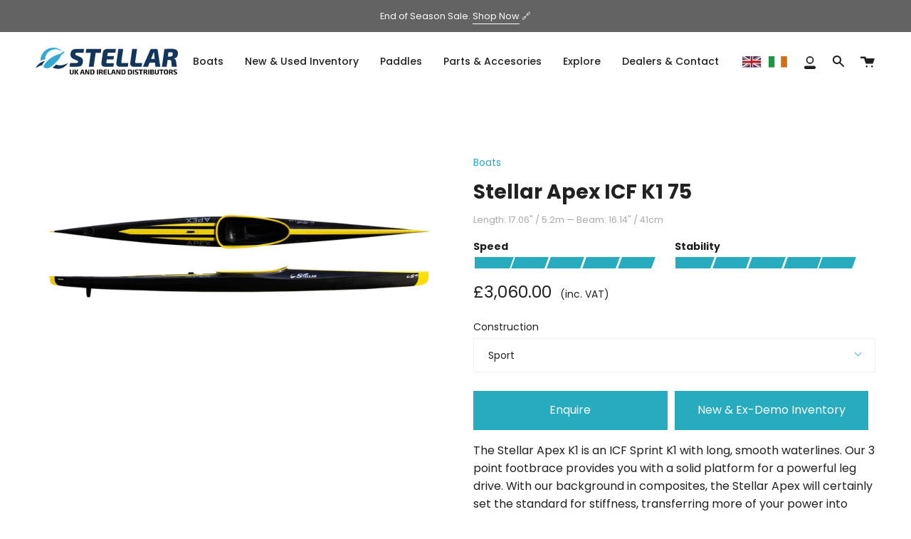

--- FILE ---
content_type: text/html; charset=utf-8
request_url: https://www.stellarkayaks.co.uk/products/stellar-apex-icf-k1-75
body_size: 32169
content:
<!doctype html>
<html class="no-js no-touch supports-no-cookies" lang="en">
<head>
  <meta name="facebook-domain-verification" content="23xo40okdh2nqkgwlzg81wj3njz61b" />
  <meta name="facebook-domain-verification" content="vhz26zrhjqb8zec2rge3ssvy2rdldl" />
  <meta charset="UTF-8">
  <meta name="viewport" content="width=device-width, initial-scale=1, shrink-to-fit=no">
  <meta name="theme-color" content="#8191a4">
  <meta name="msapplication-TileColor" content="#8191a4">
  <link rel="canonical" href="https://www.stellarkayaks.co.uk/products/stellar-apex-icf-k1-75">

  <meta name="apple-mobile-web-app-capable" content="yes">
  <meta name="mobile-web-app-capable" content="yes">

  <!-- ======================= Broadcast Theme V3.0.0 ========================= -->

  <link rel="preconnect" href="https://cdn.shopify.com" crossorigin>
  <link rel="preconnect" href="https://fonts.shopifycdn.com" crossorigin>
  <link rel="preconnect" href="https://monorail-edge.shopifysvc.com" crossorigin>

  <link rel="preload" href="//www.stellarkayaks.co.uk/cdn/shop/t/6/assets/lazysizes.js?v=111431644619468174291680085722" as="script">
  <link rel="preload" href="//www.stellarkayaks.co.uk/cdn/shop/t/6/assets/vendor.js?v=28063473639635829801680085721" as="script">
  <link rel="preload" href="//www.stellarkayaks.co.uk/cdn/shop/t/6/assets/theme.js?v=4064162661648738251680085727" as="script">
  <link rel="preload" href="//www.stellarkayaks.co.uk/cdn/shop/t/6/assets/theme.css?v=63631643015084235821680085722" as="style">
  <link rel="preload" href="//www.stellarkayaks.co.uk/cdn/shop/t/6/assets/custom.css?v=14782620461976918561709146398" as="style">

  
    <link rel="shortcut icon" href="//www.stellarkayaks.co.uk/cdn/shop/files/favicon_32x32.png?v=1636462270" type="image/png" />
    <link rel="apple-touch-icon" sizes="180x180" href="//www.stellarkayaks.co.uk/cdn/shop/files/favicon_180x180.png?v=1636462270">
    <link rel="icon" type="image/png" sizes="32x32" href="//www.stellarkayaks.co.uk/cdn/shop/files/favicon_32x32.png?v=1636462270">
    <link rel="icon" type="image/png" sizes="16x16" href="//www.stellarkayaks.co.uk/cdn/shop/files/favicon_16x16.png?v=1636462270">
  

  <!-- Title and description ================================================ -->
  
  <title>
    
    Stellar Apex ICF K1 75
    
    
    
      &ndash; Stellar Kayaks UK
    
  </title>

  
    <meta name="description" content="The Stellar Apex K1 is an ICF Sprint K1 with long, smooth waterlines. Our 3 point footbrace provides you with a solid platform for a powerful leg drive. With our background in composites, the Stellar Apex will certainly set the standard for stiffness, transferring more of your power into speed to help propel you to the">
  

  <!-- /snippets/social-meta.liquid --><meta property="og:site_name" content="Stellar Kayaks UK">
<meta property="og:url" content="https://www.stellarkayaks.co.uk/products/stellar-apex-icf-k1-75">
<meta property="og:title" content="Stellar Apex ICF K1 75">
<meta property="og:type" content="product">
<meta property="og:description" content="The Stellar Apex K1 is an ICF Sprint K1 with long, smooth waterlines. Our 3 point footbrace provides you with a solid platform for a powerful leg drive. With our background in composites, the Stellar Apex will certainly set the standard for stiffness, transferring more of your power into speed to help propel you to the"><meta property="og:price:amount" content="3,060.00">
  <meta property="og:price:currency" content="GBP">
      <meta property="og:image" content="http://www.stellarkayaks.co.uk/cdn/shop/products/APEX.png?v=1645903543">
      <meta property="og:image:secure_url" content="https://www.stellarkayaks.co.uk/cdn/shop/products/APEX.png?v=1645903543">
      <meta property="og:image:height" content="1900">
      <meta property="og:image:width" content="1900">


<meta name="twitter:site" content="@">
<meta name="twitter:card" content="summary_large_image">
<meta name="twitter:title" content="Stellar Apex ICF K1 75">
<meta name="twitter:description" content="The Stellar Apex K1 is an ICF Sprint K1 with long, smooth waterlines. Our 3 point footbrace provides you with a solid platform for a powerful leg drive. With our background in composites, the Stellar Apex will certainly set the standard for stiffness, transferring more of your power into speed to help propel you to the">


  <!-- CSS ================================================================== -->

  <link href="//www.stellarkayaks.co.uk/cdn/shop/t/6/assets/font-settings.css?v=123048199585074861991756765675" rel="stylesheet" type="text/css" media="all" />

  
<style data-shopify>

:root {


---color-video-bg: #f2f2f2;


---color-bg: #ffffff;
---color-bg-secondary: #F7F7F7;
---color-bg-rgb: 255, 255, 255;

---color-text-dark: #000000;
---color-text: #212121;
---color-text-light: #646464;


/* === Opacity shades of grey ===*/
---color-a5:  rgba(33, 33, 33, 0.05);
---color-a10: rgba(33, 33, 33, 0.1);
---color-a15: rgba(33, 33, 33, 0.15);
---color-a20: rgba(33, 33, 33, 0.2);
---color-a25: rgba(33, 33, 33, 0.25);
---color-a30: rgba(33, 33, 33, 0.3);
---color-a35: rgba(33, 33, 33, 0.35);
---color-a40: rgba(33, 33, 33, 0.4);
---color-a45: rgba(33, 33, 33, 0.45);
---color-a50: rgba(33, 33, 33, 0.5);
---color-a55: rgba(33, 33, 33, 0.55);
---color-a60: rgba(33, 33, 33, 0.6);
---color-a65: rgba(33, 33, 33, 0.65);
---color-a70: rgba(33, 33, 33, 0.7);
---color-a75: rgba(33, 33, 33, 0.75);
---color-a80: rgba(33, 33, 33, 0.8);
---color-a85: rgba(33, 33, 33, 0.85);
---color-a90: rgba(33, 33, 33, 0.9);
---color-a95: rgba(33, 33, 33, 0.95);

---color-border: rgb(240, 240, 240);
---color-border-light: #f6f6f6;
---color-border-hairline: #f7f7f7;
---color-border-dark: #bdbdbd;/* === Bright color ===*/
---color-primary: #26abbf;
---color-primary-hover: #127787;
---color-primary-fade: rgba(38, 171, 191, 0.05);
---color-primary-fade-hover: rgba(38, 171, 191, 0.1);---color-primary-opposite: #ffffff;


/* === Secondary Color ===*/
---color-secondary: #8191a4;
---color-secondary-hover: #506a89;
---color-secondary-fade: rgba(129, 145, 164, 0.05);
---color-secondary-fade-hover: rgba(129, 145, 164, 0.1);---color-secondary-opposite: #ffffff;


/* === link Color ===*/
---color-link: #26abbf;
---color-link-hover: #bcb2a8;
---color-link-fade: rgba(38, 171, 191, 0.05);
---color-link-fade-hover: rgba(38, 171, 191, 0.1);---color-link-opposite: #ffffff;


/* === Product grid sale tags ===*/
---color-sale-bg: #f9dee5;
---color-sale-text: #af7b88;---color-sale-text-secondary: #f9dee5;

/* === Product grid badges ===*/
---color-badge-bg: #ffffff;
---color-badge-text: #212121;

/* === Helper colors for form error states ===*/
---color-error: var(---color-primary);
---color-error-bg: var(---color-primary-fade);



  ---radius: 0px;
  ---radius-sm: 0px;


---color-announcement-bg: #ffffff;
---color-announcement-text: #ab8c52;
---color-announcement-border: #e6ddcb;

---color-header-bg: #ffffff;
---color-header-link: #212121;
---color-header-link-hover: #26abbf;

---color-menu-bg: #ffffff;
---color-menu-border: #ffffff;
---color-menu-link: #212121;
---color-menu-link-hover: #26abbf;
---color-submenu-bg: #ffffff;
---color-submenu-link: #212121;
---color-submenu-link-hover: #26abbf;
---color-menu-transparent: #ffffff;

---color-footer-bg: #0f1028;
---color-footer-text: #ffffff;
---color-footer-link: #aaaaaa;
---color-footer-link-hover: #26abbf;
---color-footer-border: #212121;

/* === Custom Cursor ===*/

--icon-zoom-in: url( "//www.stellarkayaks.co.uk/cdn/shop/t/6/assets/icon-zoom-in.svg?v=126996651526054293301680085721" );
--icon-zoom-out: url( "//www.stellarkayaks.co.uk/cdn/shop/t/6/assets/icon-zoom-out.svg?v=128675709041987423641680085727" );

/* === Typography ===*/
---product-grid-aspect-ratio: 50.0%;
---product-grid-size-piece: 5.0;


---font-weight-body: 400;
---font-weight-body-bold: 500;

---font-stack-body: Poppins, sans-serif;
---font-style-body: normal;
---font-adjust-body: 1.0;

---font-weight-heading: 700;
---font-weight-heading-bold: 800;

---font-stack-heading: Poppins, sans-serif;
---font-style-heading: normal;
---font-adjust-heading: 1.0;

---font-stack-nav: Poppins, sans-serif;
---font-style-nav: normal;
---font-adjust-nav: 1.0;

---font-weight-nav: 400;
---font-weight-nav-bold: 500;

---font-size-base: 1.0rem;
---font-size-base-percent: 1.0;

---ico-select: url("//www.stellarkayaks.co.uk/cdn/shop/t/6/assets/ico-select.svg?v=115630813262522069291680085727");


/* === Parallax ===*/
---parallax-strength-min: 120.0%;
---parallax-strength-max: 130.0%;



}

</style>


  <link href="//www.stellarkayaks.co.uk/cdn/shop/t/6/assets/theme.css?v=63631643015084235821680085722" rel="stylesheet" type="text/css" media="all" />
  <link href="//www.stellarkayaks.co.uk/cdn/shop/t/6/assets/custom.css?v=14782620461976918561709146398" rel="stylesheet" type="text/css" media="all" />

  <script>
    if (window.navigator.userAgent.indexOf('MSIE ') > 0 || window.navigator.userAgent.indexOf('Trident/') > 0) {
      document.documentElement.className = document.documentElement.className + ' ie';

      var scripts = document.getElementsByTagName('script')[0];
      var polyfill = document.createElement("script");
      polyfill.defer = true;
      polyfill.src = "//www.stellarkayaks.co.uk/cdn/shop/t/6/assets/ie11.js?v=144489047535103983231680085728";

      scripts.parentNode.insertBefore(polyfill, scripts);
    } else {
      document.documentElement.className = document.documentElement.className.replace('no-js', 'js');
    }

    window.lazySizesConfig = window.lazySizesConfig || {};
    window.lazySizesConfig.preloadAfterLoad = true;

    
    

    

    

    let root = '/';
    if (root[root.length - 1] !== '/') {
      root = `${root}/`;
    }

    window.theme = {
      routes: {
        root: root,
        cart: '/cart',
        cart_add_url: '/cart/add',
        product_recommendations_url: '/recommendations/products',
        search_url: '/search'
      },
      assets: {
        photoswipe: '//www.stellarkayaks.co.uk/cdn/shop/t/6/assets/photoswipe.js?v=12261563163868600691680085721',
        smoothscroll: '//www.stellarkayaks.co.uk/cdn/shop/t/6/assets/smoothscroll.js?v=37906625415260927261680085726',
        swatches: '//www.stellarkayaks.co.uk/cdn/shop/t/6/assets/swatches.json?v=184343565545568312921680085727',
        base: "//www.stellarkayaks.co.uk/cdn/shop/t/6/assets/",
        no_image: "//www.stellarkayaks.co.uk/cdn/shopifycloud/storefront/assets/no-image-2048-a2addb12_1024x.gif",
      },
      strings: {
        addToCart: "Add to cart",
        soldOut: "Sold Out",
        from: "From",
        preOrder: "Pre-order",
        unavailable: "Unavailable",
        unitPrice: "Unit price",
        unitPriceSeparator: "per",
        resultsFor: "results for",
        noResultsFor: "No results for",
        shippingCalcSubmitButton: "Calculate shipping",
        shippingCalcSubmitButtonDisabled: "Calculating...",
        selectValue: "Select value",
        oneColor: "color",
        otherColor: "colors",
        upsellAddToCart: "Add"
      },
      customerLoggedIn: false,
      moneyWithCurrencyFormat: "£{{amount}} GBP",
      moneyFormat: "£{{amount}}",
      cartDrawerEnabled:true,
      enableQuickAdd: false,
      swatchLabels: ["Color"," Colour"],
      showFirstSwatch: false,
      transparentHeader: false,
      info: {
        name: 'broadcast'
      },
      version: '3.0.0'
    };
  </script>

  
    <script src="//www.stellarkayaks.co.uk/cdn/shopifycloud/storefront/assets/themes_support/shopify_common-5f594365.js" defer="defer"></script>
  

  <!-- Theme Javascript ============================================================== -->
  <script src="//www.stellarkayaks.co.uk/cdn/shop/t/6/assets/lazysizes.js?v=111431644619468174291680085722" async="async"></script>
  <script src="//www.stellarkayaks.co.uk/cdn/shop/t/6/assets/vendor.js?v=28063473639635829801680085721" defer="defer"></script><script src="//www.stellarkayaks.co.uk/cdn/shop/t/6/assets/theme.dev.js?v=6218120581415033971701076945" defer="defer"></script>
  <script src="https://kit.fontawesome.com/6e4a5e634b.js" crossorigin="anonymous" defer="defer"></script>

  <!-- Shopify app scripts =========================================================== --><link rel="preconnect" href="https://geo-detect.vercel.app">
<script>

getJSON = function(url, successHandler, errorHandler) {
    var xhr = typeof XMLHttpRequest != 'undefined' ? new XMLHttpRequest() : new ActiveXObject('Microsoft.XMLHTTP');
    // RETRUN TO TRUE: #####
    xhr.withCredentials = false;
    xhr.open('get', url, true);
    xhr.onreadystatechange = function() {
        var status, data
        if (xhr.readyState == 4) {
            status = xhr.status;
            var wasParsedOk = true;
            if (status == 200) {
                try {
                    data = JSON.parse(xhr.responseText);
                } catch (e) {
                    // JSON parse error:
                    wasParsedOk = false;
                    errorHandler && errorHandler(status);
                }
                if (wasParsedOk) {
                    successHandler && successHandler(data);
                }
            } else {
                errorHandler && errorHandler(status);
            }
        }
    };
    xhr.send();
};

const thisStore = 'www.stellarkayaks.co.uk';
var thisRequestPath = '/products/stellar-apex-icf-k1-75';
if(thisRequestPath.indexOf('undefined') !== -1) {
  thisRequestPath = '/';
}

const allStores = {
  'UK' : 'www.stellarkayaks.co.uk',
  'EU' : 'www.stellarkayaks.com',
  'ROW' : 'www.stellarkayaks.com',
};



const countryMappings = {
    'GB' : { 'Name':'United Kingdom', 'Store':'UK' },
    'IE' : { 'Name':'United Kingdom', 'Store':'UK' },
    'JE' : { 'Name':'United Kingdom', 'Store':'UK' },
    'GG' : { 'Name':'United Kingdom', 'Store':'UK' },
    'CQ' : { 'Name':'United Kingdom', 'Store':'UK' },
    'FR' : { 'Name':'France', 'Store':'EU' },
    'DE' : { 'Name':'Germany', 'Store':'EU' },
    'IT' : { 'Name':'Italy', 'Store':'EU' },
    'ES' : { 'Name':'Spain', 'Store':'EU' },
    'NL' : { 'Name':'Netherlands', 'Store':'EU' }
};

function createCookie(name,value,days) {
    if (days) {
        var date = new Date();
        date.setTime(date.getTime()+(days*24*60*60*1000));
        var expires = "; expires="+date.toGMTString();
    }
    else var expires = "";
    document.cookie = name+"="+value+expires+"; path=/";
}

function readCookie(name) {
    var nameEQ = name + "=";
    var ca = document.cookie.split(';');
    for(var i=0;i < ca.length;i++) {
        var c = ca[i];
        while (c.charAt(0)==' ') c = c.substring(1,c.length);
        if (c.indexOf(nameEQ) == 0) return c.substring(nameEQ.length,c.length);
    }
    return null;
}

function getSafeCountryCodeStore(codeToLookup) {
  if (countryMappings.hasOwnProperty(codeToLookup)) {
    return countryMappings[codeToLookup].Store;
  } else {
    return 'ROW';
  }
}

function processCountryCode(whichCode) {
  var whichStore = allStores[(getSafeCountryCodeStore(whichCode))];
  if(whichStore != thisStore) {
    
      window.location.assign('https://'+whichStore+thisRequestPath+'?geo-redirection='+countryMappings[whichCode].Store);
    
  }
}

var hasRedirected = window.location.search.indexOf('geo-redirection');

if(hasRedirected !== -1) {
 // deleteCookie('geoIPHeaderMessage');
  var storeCode = window.location.search.replace('?geo-redirection=','');
  // has already been redirected (automatically, or by the user) - create cookie on this domain:
  createCookie('absoluteGeoIP',storeCode,1);
} else {
  var geoIPCheck = readCookie('absoluteGeoIP');
  if (!geoIPCheck) {
    // no cookie set - do IP check:
    getJSON("https://geo-detect.vercel.app/api/?xdi=MTc2ODk5NjY3OXx8fGh0dHBzOi8vd3d3LnN0ZWxsYXJrYXlha3MuY28udWs=", function(data) {
      if(data["search-bot"] == "false") {
        processCountryCode(data["country-code"]);
        createCookie('absoluteGeoIP',getSafeCountryCodeStore(data["country-code"]),31);
      }
    }, function(status) {
    // error
    });
  } else {
    // check the cookie and make sure it's the correct site:
    var correctStore = allStores[geoIPCheck];
    if(typeof correctStore !== "undefined") {
      if(correctStore != thisStore) {
        
          window.location.assign('https://'+correctStore+thisRequestPath+'?geo-redirection='+geoIPCheck);
        
      }
    }
  }
}
</script><script>window.performance && window.performance.mark && window.performance.mark('shopify.content_for_header.start');</script><meta id="shopify-digital-wallet" name="shopify-digital-wallet" content="/60846702850/digital_wallets/dialog">
<meta name="shopify-checkout-api-token" content="9beceafcf3bbf4ad98043f45dbd33639">
<link rel="alternate" type="application/json+oembed" href="https://www.stellarkayaks.co.uk/products/stellar-apex-icf-k1-75.oembed">
<script async="async" src="/checkouts/internal/preloads.js?locale=en-GB"></script>
<link rel="preconnect" href="https://shop.app" crossorigin="anonymous">
<script async="async" src="https://shop.app/checkouts/internal/preloads.js?locale=en-GB&shop_id=60846702850" crossorigin="anonymous"></script>
<script id="apple-pay-shop-capabilities" type="application/json">{"shopId":60846702850,"countryCode":"GB","currencyCode":"GBP","merchantCapabilities":["supports3DS"],"merchantId":"gid:\/\/shopify\/Shop\/60846702850","merchantName":"Stellar Kayaks UK","requiredBillingContactFields":["postalAddress","email","phone"],"requiredShippingContactFields":["postalAddress","email","phone"],"shippingType":"shipping","supportedNetworks":["visa","maestro","masterCard","amex","discover","elo"],"total":{"type":"pending","label":"Stellar Kayaks UK","amount":"1.00"},"shopifyPaymentsEnabled":true,"supportsSubscriptions":true}</script>
<script id="shopify-features" type="application/json">{"accessToken":"9beceafcf3bbf4ad98043f45dbd33639","betas":["rich-media-storefront-analytics"],"domain":"www.stellarkayaks.co.uk","predictiveSearch":true,"shopId":60846702850,"locale":"en"}</script>
<script>var Shopify = Shopify || {};
Shopify.shop = "stellar-kayaks-uk.myshopify.com";
Shopify.locale = "en";
Shopify.currency = {"active":"GBP","rate":"1.0"};
Shopify.country = "GB";
Shopify.theme = {"name":"Stellar-Kayaks\/master","id":136667037954,"schema_name":"Broadcast","schema_version":"3.0.0","theme_store_id":null,"role":"main"};
Shopify.theme.handle = "null";
Shopify.theme.style = {"id":null,"handle":null};
Shopify.cdnHost = "www.stellarkayaks.co.uk/cdn";
Shopify.routes = Shopify.routes || {};
Shopify.routes.root = "/";</script>
<script type="module">!function(o){(o.Shopify=o.Shopify||{}).modules=!0}(window);</script>
<script>!function(o){function n(){var o=[];function n(){o.push(Array.prototype.slice.apply(arguments))}return n.q=o,n}var t=o.Shopify=o.Shopify||{};t.loadFeatures=n(),t.autoloadFeatures=n()}(window);</script>
<script>
  window.ShopifyPay = window.ShopifyPay || {};
  window.ShopifyPay.apiHost = "shop.app\/pay";
  window.ShopifyPay.redirectState = null;
</script>
<script id="shop-js-analytics" type="application/json">{"pageType":"product"}</script>
<script defer="defer" async type="module" src="//www.stellarkayaks.co.uk/cdn/shopifycloud/shop-js/modules/v2/client.init-shop-cart-sync_BdyHc3Nr.en.esm.js"></script>
<script defer="defer" async type="module" src="//www.stellarkayaks.co.uk/cdn/shopifycloud/shop-js/modules/v2/chunk.common_Daul8nwZ.esm.js"></script>
<script type="module">
  await import("//www.stellarkayaks.co.uk/cdn/shopifycloud/shop-js/modules/v2/client.init-shop-cart-sync_BdyHc3Nr.en.esm.js");
await import("//www.stellarkayaks.co.uk/cdn/shopifycloud/shop-js/modules/v2/chunk.common_Daul8nwZ.esm.js");

  window.Shopify.SignInWithShop?.initShopCartSync?.({"fedCMEnabled":true,"windoidEnabled":true});

</script>
<script>
  window.Shopify = window.Shopify || {};
  if (!window.Shopify.featureAssets) window.Shopify.featureAssets = {};
  window.Shopify.featureAssets['shop-js'] = {"shop-cart-sync":["modules/v2/client.shop-cart-sync_QYOiDySF.en.esm.js","modules/v2/chunk.common_Daul8nwZ.esm.js"],"init-fed-cm":["modules/v2/client.init-fed-cm_DchLp9rc.en.esm.js","modules/v2/chunk.common_Daul8nwZ.esm.js"],"shop-button":["modules/v2/client.shop-button_OV7bAJc5.en.esm.js","modules/v2/chunk.common_Daul8nwZ.esm.js"],"init-windoid":["modules/v2/client.init-windoid_DwxFKQ8e.en.esm.js","modules/v2/chunk.common_Daul8nwZ.esm.js"],"shop-cash-offers":["modules/v2/client.shop-cash-offers_DWtL6Bq3.en.esm.js","modules/v2/chunk.common_Daul8nwZ.esm.js","modules/v2/chunk.modal_CQq8HTM6.esm.js"],"shop-toast-manager":["modules/v2/client.shop-toast-manager_CX9r1SjA.en.esm.js","modules/v2/chunk.common_Daul8nwZ.esm.js"],"init-shop-email-lookup-coordinator":["modules/v2/client.init-shop-email-lookup-coordinator_UhKnw74l.en.esm.js","modules/v2/chunk.common_Daul8nwZ.esm.js"],"pay-button":["modules/v2/client.pay-button_DzxNnLDY.en.esm.js","modules/v2/chunk.common_Daul8nwZ.esm.js"],"avatar":["modules/v2/client.avatar_BTnouDA3.en.esm.js"],"init-shop-cart-sync":["modules/v2/client.init-shop-cart-sync_BdyHc3Nr.en.esm.js","modules/v2/chunk.common_Daul8nwZ.esm.js"],"shop-login-button":["modules/v2/client.shop-login-button_D8B466_1.en.esm.js","modules/v2/chunk.common_Daul8nwZ.esm.js","modules/v2/chunk.modal_CQq8HTM6.esm.js"],"init-customer-accounts-sign-up":["modules/v2/client.init-customer-accounts-sign-up_C8fpPm4i.en.esm.js","modules/v2/client.shop-login-button_D8B466_1.en.esm.js","modules/v2/chunk.common_Daul8nwZ.esm.js","modules/v2/chunk.modal_CQq8HTM6.esm.js"],"init-shop-for-new-customer-accounts":["modules/v2/client.init-shop-for-new-customer-accounts_CVTO0Ztu.en.esm.js","modules/v2/client.shop-login-button_D8B466_1.en.esm.js","modules/v2/chunk.common_Daul8nwZ.esm.js","modules/v2/chunk.modal_CQq8HTM6.esm.js"],"init-customer-accounts":["modules/v2/client.init-customer-accounts_dRgKMfrE.en.esm.js","modules/v2/client.shop-login-button_D8B466_1.en.esm.js","modules/v2/chunk.common_Daul8nwZ.esm.js","modules/v2/chunk.modal_CQq8HTM6.esm.js"],"shop-follow-button":["modules/v2/client.shop-follow-button_CkZpjEct.en.esm.js","modules/v2/chunk.common_Daul8nwZ.esm.js","modules/v2/chunk.modal_CQq8HTM6.esm.js"],"lead-capture":["modules/v2/client.lead-capture_BntHBhfp.en.esm.js","modules/v2/chunk.common_Daul8nwZ.esm.js","modules/v2/chunk.modal_CQq8HTM6.esm.js"],"checkout-modal":["modules/v2/client.checkout-modal_CfxcYbTm.en.esm.js","modules/v2/chunk.common_Daul8nwZ.esm.js","modules/v2/chunk.modal_CQq8HTM6.esm.js"],"shop-login":["modules/v2/client.shop-login_Da4GZ2H6.en.esm.js","modules/v2/chunk.common_Daul8nwZ.esm.js","modules/v2/chunk.modal_CQq8HTM6.esm.js"],"payment-terms":["modules/v2/client.payment-terms_MV4M3zvL.en.esm.js","modules/v2/chunk.common_Daul8nwZ.esm.js","modules/v2/chunk.modal_CQq8HTM6.esm.js"]};
</script>
<script id="__st">var __st={"a":60846702850,"offset":0,"reqid":"27e961b3-e61e-4e46-a476-a8f39fe5ca22-1768996678","pageurl":"www.stellarkayaks.co.uk\/products\/stellar-apex-icf-k1-75","u":"eff29e613be1","p":"product","rtyp":"product","rid":7585644216578};</script>
<script>window.ShopifyPaypalV4VisibilityTracking = true;</script>
<script id="captcha-bootstrap">!function(){'use strict';const t='contact',e='account',n='new_comment',o=[[t,t],['blogs',n],['comments',n],[t,'customer']],c=[[e,'customer_login'],[e,'guest_login'],[e,'recover_customer_password'],[e,'create_customer']],r=t=>t.map((([t,e])=>`form[action*='/${t}']:not([data-nocaptcha='true']) input[name='form_type'][value='${e}']`)).join(','),a=t=>()=>t?[...document.querySelectorAll(t)].map((t=>t.form)):[];function s(){const t=[...o],e=r(t);return a(e)}const i='password',u='form_key',d=['recaptcha-v3-token','g-recaptcha-response','h-captcha-response',i],f=()=>{try{return window.sessionStorage}catch{return}},m='__shopify_v',_=t=>t.elements[u];function p(t,e,n=!1){try{const o=window.sessionStorage,c=JSON.parse(o.getItem(e)),{data:r}=function(t){const{data:e,action:n}=t;return t[m]||n?{data:e,action:n}:{data:t,action:n}}(c);for(const[e,n]of Object.entries(r))t.elements[e]&&(t.elements[e].value=n);n&&o.removeItem(e)}catch(o){console.error('form repopulation failed',{error:o})}}const l='form_type',E='cptcha';function T(t){t.dataset[E]=!0}const w=window,h=w.document,L='Shopify',v='ce_forms',y='captcha';let A=!1;((t,e)=>{const n=(g='f06e6c50-85a8-45c8-87d0-21a2b65856fe',I='https://cdn.shopify.com/shopifycloud/storefront-forms-hcaptcha/ce_storefront_forms_captcha_hcaptcha.v1.5.2.iife.js',D={infoText:'Protected by hCaptcha',privacyText:'Privacy',termsText:'Terms'},(t,e,n)=>{const o=w[L][v],c=o.bindForm;if(c)return c(t,g,e,D).then(n);var r;o.q.push([[t,g,e,D],n]),r=I,A||(h.body.append(Object.assign(h.createElement('script'),{id:'captcha-provider',async:!0,src:r})),A=!0)});var g,I,D;w[L]=w[L]||{},w[L][v]=w[L][v]||{},w[L][v].q=[],w[L][y]=w[L][y]||{},w[L][y].protect=function(t,e){n(t,void 0,e),T(t)},Object.freeze(w[L][y]),function(t,e,n,w,h,L){const[v,y,A,g]=function(t,e,n){const i=e?o:[],u=t?c:[],d=[...i,...u],f=r(d),m=r(i),_=r(d.filter((([t,e])=>n.includes(e))));return[a(f),a(m),a(_),s()]}(w,h,L),I=t=>{const e=t.target;return e instanceof HTMLFormElement?e:e&&e.form},D=t=>v().includes(t);t.addEventListener('submit',(t=>{const e=I(t);if(!e)return;const n=D(e)&&!e.dataset.hcaptchaBound&&!e.dataset.recaptchaBound,o=_(e),c=g().includes(e)&&(!o||!o.value);(n||c)&&t.preventDefault(),c&&!n&&(function(t){try{if(!f())return;!function(t){const e=f();if(!e)return;const n=_(t);if(!n)return;const o=n.value;o&&e.removeItem(o)}(t);const e=Array.from(Array(32),(()=>Math.random().toString(36)[2])).join('');!function(t,e){_(t)||t.append(Object.assign(document.createElement('input'),{type:'hidden',name:u})),t.elements[u].value=e}(t,e),function(t,e){const n=f();if(!n)return;const o=[...t.querySelectorAll(`input[type='${i}']`)].map((({name:t})=>t)),c=[...d,...o],r={};for(const[a,s]of new FormData(t).entries())c.includes(a)||(r[a]=s);n.setItem(e,JSON.stringify({[m]:1,action:t.action,data:r}))}(t,e)}catch(e){console.error('failed to persist form',e)}}(e),e.submit())}));const S=(t,e)=>{t&&!t.dataset[E]&&(n(t,e.some((e=>e===t))),T(t))};for(const o of['focusin','change'])t.addEventListener(o,(t=>{const e=I(t);D(e)&&S(e,y())}));const B=e.get('form_key'),M=e.get(l),P=B&&M;t.addEventListener('DOMContentLoaded',(()=>{const t=y();if(P)for(const e of t)e.elements[l].value===M&&p(e,B);[...new Set([...A(),...v().filter((t=>'true'===t.dataset.shopifyCaptcha))])].forEach((e=>S(e,t)))}))}(h,new URLSearchParams(w.location.search),n,t,e,['guest_login'])})(!0,!0)}();</script>
<script integrity="sha256-4kQ18oKyAcykRKYeNunJcIwy7WH5gtpwJnB7kiuLZ1E=" data-source-attribution="shopify.loadfeatures" defer="defer" src="//www.stellarkayaks.co.uk/cdn/shopifycloud/storefront/assets/storefront/load_feature-a0a9edcb.js" crossorigin="anonymous"></script>
<script crossorigin="anonymous" defer="defer" src="//www.stellarkayaks.co.uk/cdn/shopifycloud/storefront/assets/shopify_pay/storefront-65b4c6d7.js?v=20250812"></script>
<script data-source-attribution="shopify.dynamic_checkout.dynamic.init">var Shopify=Shopify||{};Shopify.PaymentButton=Shopify.PaymentButton||{isStorefrontPortableWallets:!0,init:function(){window.Shopify.PaymentButton.init=function(){};var t=document.createElement("script");t.src="https://www.stellarkayaks.co.uk/cdn/shopifycloud/portable-wallets/latest/portable-wallets.en.js",t.type="module",document.head.appendChild(t)}};
</script>
<script data-source-attribution="shopify.dynamic_checkout.buyer_consent">
  function portableWalletsHideBuyerConsent(e){var t=document.getElementById("shopify-buyer-consent"),n=document.getElementById("shopify-subscription-policy-button");t&&n&&(t.classList.add("hidden"),t.setAttribute("aria-hidden","true"),n.removeEventListener("click",e))}function portableWalletsShowBuyerConsent(e){var t=document.getElementById("shopify-buyer-consent"),n=document.getElementById("shopify-subscription-policy-button");t&&n&&(t.classList.remove("hidden"),t.removeAttribute("aria-hidden"),n.addEventListener("click",e))}window.Shopify?.PaymentButton&&(window.Shopify.PaymentButton.hideBuyerConsent=portableWalletsHideBuyerConsent,window.Shopify.PaymentButton.showBuyerConsent=portableWalletsShowBuyerConsent);
</script>
<script data-source-attribution="shopify.dynamic_checkout.cart.bootstrap">document.addEventListener("DOMContentLoaded",(function(){function t(){return document.querySelector("shopify-accelerated-checkout-cart, shopify-accelerated-checkout")}if(t())Shopify.PaymentButton.init();else{new MutationObserver((function(e,n){t()&&(Shopify.PaymentButton.init(),n.disconnect())})).observe(document.body,{childList:!0,subtree:!0})}}));
</script>
<script id='scb4127' type='text/javascript' async='' src='https://www.stellarkayaks.co.uk/cdn/shopifycloud/privacy-banner/storefront-banner.js'></script><link id="shopify-accelerated-checkout-styles" rel="stylesheet" media="screen" href="https://www.stellarkayaks.co.uk/cdn/shopifycloud/portable-wallets/latest/accelerated-checkout-backwards-compat.css" crossorigin="anonymous">
<style id="shopify-accelerated-checkout-cart">
        #shopify-buyer-consent {
  margin-top: 1em;
  display: inline-block;
  width: 100%;
}

#shopify-buyer-consent.hidden {
  display: none;
}

#shopify-subscription-policy-button {
  background: none;
  border: none;
  padding: 0;
  text-decoration: underline;
  font-size: inherit;
  cursor: pointer;
}

#shopify-subscription-policy-button::before {
  box-shadow: none;
}

      </style>

<script>window.performance && window.performance.mark && window.performance.mark('shopify.content_for_header.end');</script>
<!-- BEGIN app block: shopify://apps/tablepress-size-chart/blocks/tablepress-block-dev/0315ebd4-567b-4721-9e07-500c79914395 --><script>console.log('Script tag load tp')</script>
<script>
var TP_IDX_url = "https://app.identixweb.com/";
</script>


	
		<script type="text/javascript" async src="https://app.identixweb.com/tablepress/assets/js/tablepress.js"></script>
	


<!-- END app block --><link href="https://monorail-edge.shopifysvc.com" rel="dns-prefetch">
<script>(function(){if ("sendBeacon" in navigator && "performance" in window) {try {var session_token_from_headers = performance.getEntriesByType('navigation')[0].serverTiming.find(x => x.name == '_s').description;} catch {var session_token_from_headers = undefined;}var session_cookie_matches = document.cookie.match(/_shopify_s=([^;]*)/);var session_token_from_cookie = session_cookie_matches && session_cookie_matches.length === 2 ? session_cookie_matches[1] : "";var session_token = session_token_from_headers || session_token_from_cookie || "";function handle_abandonment_event(e) {var entries = performance.getEntries().filter(function(entry) {return /monorail-edge.shopifysvc.com/.test(entry.name);});if (!window.abandonment_tracked && entries.length === 0) {window.abandonment_tracked = true;var currentMs = Date.now();var navigation_start = performance.timing.navigationStart;var payload = {shop_id: 60846702850,url: window.location.href,navigation_start,duration: currentMs - navigation_start,session_token,page_type: "product"};window.navigator.sendBeacon("https://monorail-edge.shopifysvc.com/v1/produce", JSON.stringify({schema_id: "online_store_buyer_site_abandonment/1.1",payload: payload,metadata: {event_created_at_ms: currentMs,event_sent_at_ms: currentMs}}));}}window.addEventListener('pagehide', handle_abandonment_event);}}());</script>
<script id="web-pixels-manager-setup">(function e(e,d,r,n,o){if(void 0===o&&(o={}),!Boolean(null===(a=null===(i=window.Shopify)||void 0===i?void 0:i.analytics)||void 0===a?void 0:a.replayQueue)){var i,a;window.Shopify=window.Shopify||{};var t=window.Shopify;t.analytics=t.analytics||{};var s=t.analytics;s.replayQueue=[],s.publish=function(e,d,r){return s.replayQueue.push([e,d,r]),!0};try{self.performance.mark("wpm:start")}catch(e){}var l=function(){var e={modern:/Edge?\/(1{2}[4-9]|1[2-9]\d|[2-9]\d{2}|\d{4,})\.\d+(\.\d+|)|Firefox\/(1{2}[4-9]|1[2-9]\d|[2-9]\d{2}|\d{4,})\.\d+(\.\d+|)|Chrom(ium|e)\/(9{2}|\d{3,})\.\d+(\.\d+|)|(Maci|X1{2}).+ Version\/(15\.\d+|(1[6-9]|[2-9]\d|\d{3,})\.\d+)([,.]\d+|)( \(\w+\)|)( Mobile\/\w+|) Safari\/|Chrome.+OPR\/(9{2}|\d{3,})\.\d+\.\d+|(CPU[ +]OS|iPhone[ +]OS|CPU[ +]iPhone|CPU IPhone OS|CPU iPad OS)[ +]+(15[._]\d+|(1[6-9]|[2-9]\d|\d{3,})[._]\d+)([._]\d+|)|Android:?[ /-](13[3-9]|1[4-9]\d|[2-9]\d{2}|\d{4,})(\.\d+|)(\.\d+|)|Android.+Firefox\/(13[5-9]|1[4-9]\d|[2-9]\d{2}|\d{4,})\.\d+(\.\d+|)|Android.+Chrom(ium|e)\/(13[3-9]|1[4-9]\d|[2-9]\d{2}|\d{4,})\.\d+(\.\d+|)|SamsungBrowser\/([2-9]\d|\d{3,})\.\d+/,legacy:/Edge?\/(1[6-9]|[2-9]\d|\d{3,})\.\d+(\.\d+|)|Firefox\/(5[4-9]|[6-9]\d|\d{3,})\.\d+(\.\d+|)|Chrom(ium|e)\/(5[1-9]|[6-9]\d|\d{3,})\.\d+(\.\d+|)([\d.]+$|.*Safari\/(?![\d.]+ Edge\/[\d.]+$))|(Maci|X1{2}).+ Version\/(10\.\d+|(1[1-9]|[2-9]\d|\d{3,})\.\d+)([,.]\d+|)( \(\w+\)|)( Mobile\/\w+|) Safari\/|Chrome.+OPR\/(3[89]|[4-9]\d|\d{3,})\.\d+\.\d+|(CPU[ +]OS|iPhone[ +]OS|CPU[ +]iPhone|CPU IPhone OS|CPU iPad OS)[ +]+(10[._]\d+|(1[1-9]|[2-9]\d|\d{3,})[._]\d+)([._]\d+|)|Android:?[ /-](13[3-9]|1[4-9]\d|[2-9]\d{2}|\d{4,})(\.\d+|)(\.\d+|)|Mobile Safari.+OPR\/([89]\d|\d{3,})\.\d+\.\d+|Android.+Firefox\/(13[5-9]|1[4-9]\d|[2-9]\d{2}|\d{4,})\.\d+(\.\d+|)|Android.+Chrom(ium|e)\/(13[3-9]|1[4-9]\d|[2-9]\d{2}|\d{4,})\.\d+(\.\d+|)|Android.+(UC? ?Browser|UCWEB|U3)[ /]?(15\.([5-9]|\d{2,})|(1[6-9]|[2-9]\d|\d{3,})\.\d+)\.\d+|SamsungBrowser\/(5\.\d+|([6-9]|\d{2,})\.\d+)|Android.+MQ{2}Browser\/(14(\.(9|\d{2,})|)|(1[5-9]|[2-9]\d|\d{3,})(\.\d+|))(\.\d+|)|K[Aa][Ii]OS\/(3\.\d+|([4-9]|\d{2,})\.\d+)(\.\d+|)/},d=e.modern,r=e.legacy,n=navigator.userAgent;return n.match(d)?"modern":n.match(r)?"legacy":"unknown"}(),u="modern"===l?"modern":"legacy",c=(null!=n?n:{modern:"",legacy:""})[u],f=function(e){return[e.baseUrl,"/wpm","/b",e.hashVersion,"modern"===e.buildTarget?"m":"l",".js"].join("")}({baseUrl:d,hashVersion:r,buildTarget:u}),m=function(e){var d=e.version,r=e.bundleTarget,n=e.surface,o=e.pageUrl,i=e.monorailEndpoint;return{emit:function(e){var a=e.status,t=e.errorMsg,s=(new Date).getTime(),l=JSON.stringify({metadata:{event_sent_at_ms:s},events:[{schema_id:"web_pixels_manager_load/3.1",payload:{version:d,bundle_target:r,page_url:o,status:a,surface:n,error_msg:t},metadata:{event_created_at_ms:s}}]});if(!i)return console&&console.warn&&console.warn("[Web Pixels Manager] No Monorail endpoint provided, skipping logging."),!1;try{return self.navigator.sendBeacon.bind(self.navigator)(i,l)}catch(e){}var u=new XMLHttpRequest;try{return u.open("POST",i,!0),u.setRequestHeader("Content-Type","text/plain"),u.send(l),!0}catch(e){return console&&console.warn&&console.warn("[Web Pixels Manager] Got an unhandled error while logging to Monorail."),!1}}}}({version:r,bundleTarget:l,surface:e.surface,pageUrl:self.location.href,monorailEndpoint:e.monorailEndpoint});try{o.browserTarget=l,function(e){var d=e.src,r=e.async,n=void 0===r||r,o=e.onload,i=e.onerror,a=e.sri,t=e.scriptDataAttributes,s=void 0===t?{}:t,l=document.createElement("script"),u=document.querySelector("head"),c=document.querySelector("body");if(l.async=n,l.src=d,a&&(l.integrity=a,l.crossOrigin="anonymous"),s)for(var f in s)if(Object.prototype.hasOwnProperty.call(s,f))try{l.dataset[f]=s[f]}catch(e){}if(o&&l.addEventListener("load",o),i&&l.addEventListener("error",i),u)u.appendChild(l);else{if(!c)throw new Error("Did not find a head or body element to append the script");c.appendChild(l)}}({src:f,async:!0,onload:function(){if(!function(){var e,d;return Boolean(null===(d=null===(e=window.Shopify)||void 0===e?void 0:e.analytics)||void 0===d?void 0:d.initialized)}()){var d=window.webPixelsManager.init(e)||void 0;if(d){var r=window.Shopify.analytics;r.replayQueue.forEach((function(e){var r=e[0],n=e[1],o=e[2];d.publishCustomEvent(r,n,o)})),r.replayQueue=[],r.publish=d.publishCustomEvent,r.visitor=d.visitor,r.initialized=!0}}},onerror:function(){return m.emit({status:"failed",errorMsg:"".concat(f," has failed to load")})},sri:function(e){var d=/^sha384-[A-Za-z0-9+/=]+$/;return"string"==typeof e&&d.test(e)}(c)?c:"",scriptDataAttributes:o}),m.emit({status:"loading"})}catch(e){m.emit({status:"failed",errorMsg:(null==e?void 0:e.message)||"Unknown error"})}}})({shopId: 60846702850,storefrontBaseUrl: "https://www.stellarkayaks.co.uk",extensionsBaseUrl: "https://extensions.shopifycdn.com/cdn/shopifycloud/web-pixels-manager",monorailEndpoint: "https://monorail-edge.shopifysvc.com/unstable/produce_batch",surface: "storefront-renderer",enabledBetaFlags: ["2dca8a86"],webPixelsConfigList: [{"id":"220758274","configuration":"{\"pixel_id\":\"4658551707517434\",\"pixel_type\":\"facebook_pixel\",\"metaapp_system_user_token\":\"-\"}","eventPayloadVersion":"v1","runtimeContext":"OPEN","scriptVersion":"ca16bc87fe92b6042fbaa3acc2fbdaa6","type":"APP","apiClientId":2329312,"privacyPurposes":["ANALYTICS","MARKETING","SALE_OF_DATA"],"dataSharingAdjustments":{"protectedCustomerApprovalScopes":["read_customer_address","read_customer_email","read_customer_name","read_customer_personal_data","read_customer_phone"]}},{"id":"shopify-app-pixel","configuration":"{}","eventPayloadVersion":"v1","runtimeContext":"STRICT","scriptVersion":"0450","apiClientId":"shopify-pixel","type":"APP","privacyPurposes":["ANALYTICS","MARKETING"]},{"id":"shopify-custom-pixel","eventPayloadVersion":"v1","runtimeContext":"LAX","scriptVersion":"0450","apiClientId":"shopify-pixel","type":"CUSTOM","privacyPurposes":["ANALYTICS","MARKETING"]}],isMerchantRequest: false,initData: {"shop":{"name":"Stellar Kayaks UK","paymentSettings":{"currencyCode":"GBP"},"myshopifyDomain":"stellar-kayaks-uk.myshopify.com","countryCode":"GB","storefrontUrl":"https:\/\/www.stellarkayaks.co.uk"},"customer":null,"cart":null,"checkout":null,"productVariants":[{"price":{"amount":3060.0,"currencyCode":"GBP"},"product":{"title":"Stellar Apex ICF K1 75","vendor":"Stellar Kayaks UK","id":"7585644216578","untranslatedTitle":"Stellar Apex ICF K1 75","url":"\/products\/stellar-apex-icf-k1-75","type":""},"id":"42466958868738","image":{"src":"\/\/www.stellarkayaks.co.uk\/cdn\/shop\/products\/APEX.png?v=1645903543"},"sku":"","title":"Sport","untranslatedTitle":"Sport"},{"price":{"amount":3300.0,"currencyCode":"GBP"},"product":{"title":"Stellar Apex ICF K1 75","vendor":"Stellar Kayaks UK","id":"7585644216578","untranslatedTitle":"Stellar Apex ICF K1 75","url":"\/products\/stellar-apex-icf-k1-75","type":""},"id":"42466958901506","image":{"src":"\/\/www.stellarkayaks.co.uk\/cdn\/shop\/products\/APEX.png?v=1645903543"},"sku":"","title":"Advantage","untranslatedTitle":"Advantage"},{"price":{"amount":3510.0,"currencyCode":"GBP"},"product":{"title":"Stellar Apex ICF K1 75","vendor":"Stellar Kayaks UK","id":"7585644216578","untranslatedTitle":"Stellar Apex ICF K1 75","url":"\/products\/stellar-apex-icf-k1-75","type":""},"id":"42466958934274","image":{"src":"\/\/www.stellarkayaks.co.uk\/cdn\/shop\/products\/APEX.png?v=1645903543"},"sku":"","title":"Excel","untranslatedTitle":"Excel"},{"price":{"amount":4500.0,"currencyCode":"GBP"},"product":{"title":"Stellar Apex ICF K1 75","vendor":"Stellar Kayaks UK","id":"7585644216578","untranslatedTitle":"Stellar Apex ICF K1 75","url":"\/products\/stellar-apex-icf-k1-75","type":""},"id":"42466958967042","image":{"src":"\/\/www.stellarkayaks.co.uk\/cdn\/shop\/products\/APEX.png?v=1645903543"},"sku":"","title":"Alpha","untranslatedTitle":"Alpha"}],"purchasingCompany":null},},"https://www.stellarkayaks.co.uk/cdn","fcfee988w5aeb613cpc8e4bc33m6693e112",{"modern":"","legacy":""},{"shopId":"60846702850","storefrontBaseUrl":"https:\/\/www.stellarkayaks.co.uk","extensionBaseUrl":"https:\/\/extensions.shopifycdn.com\/cdn\/shopifycloud\/web-pixels-manager","surface":"storefront-renderer","enabledBetaFlags":"[\"2dca8a86\"]","isMerchantRequest":"false","hashVersion":"fcfee988w5aeb613cpc8e4bc33m6693e112","publish":"custom","events":"[[\"page_viewed\",{}],[\"product_viewed\",{\"productVariant\":{\"price\":{\"amount\":3060.0,\"currencyCode\":\"GBP\"},\"product\":{\"title\":\"Stellar Apex ICF K1 75\",\"vendor\":\"Stellar Kayaks UK\",\"id\":\"7585644216578\",\"untranslatedTitle\":\"Stellar Apex ICF K1 75\",\"url\":\"\/products\/stellar-apex-icf-k1-75\",\"type\":\"\"},\"id\":\"42466958868738\",\"image\":{\"src\":\"\/\/www.stellarkayaks.co.uk\/cdn\/shop\/products\/APEX.png?v=1645903543\"},\"sku\":\"\",\"title\":\"Sport\",\"untranslatedTitle\":\"Sport\"}}]]"});</script><script>
  window.ShopifyAnalytics = window.ShopifyAnalytics || {};
  window.ShopifyAnalytics.meta = window.ShopifyAnalytics.meta || {};
  window.ShopifyAnalytics.meta.currency = 'GBP';
  var meta = {"product":{"id":7585644216578,"gid":"gid:\/\/shopify\/Product\/7585644216578","vendor":"Stellar Kayaks UK","type":"","handle":"stellar-apex-icf-k1-75","variants":[{"id":42466958868738,"price":306000,"name":"Stellar Apex ICF K1 75 - Sport","public_title":"Sport","sku":""},{"id":42466958901506,"price":330000,"name":"Stellar Apex ICF K1 75 - Advantage","public_title":"Advantage","sku":""},{"id":42466958934274,"price":351000,"name":"Stellar Apex ICF K1 75 - Excel","public_title":"Excel","sku":""},{"id":42466958967042,"price":450000,"name":"Stellar Apex ICF K1 75 - Alpha","public_title":"Alpha","sku":""}],"remote":false},"page":{"pageType":"product","resourceType":"product","resourceId":7585644216578,"requestId":"27e961b3-e61e-4e46-a476-a8f39fe5ca22-1768996678"}};
  for (var attr in meta) {
    window.ShopifyAnalytics.meta[attr] = meta[attr];
  }
</script>
<script class="analytics">
  (function () {
    var customDocumentWrite = function(content) {
      var jquery = null;

      if (window.jQuery) {
        jquery = window.jQuery;
      } else if (window.Checkout && window.Checkout.$) {
        jquery = window.Checkout.$;
      }

      if (jquery) {
        jquery('body').append(content);
      }
    };

    var hasLoggedConversion = function(token) {
      if (token) {
        return document.cookie.indexOf('loggedConversion=' + token) !== -1;
      }
      return false;
    }

    var setCookieIfConversion = function(token) {
      if (token) {
        var twoMonthsFromNow = new Date(Date.now());
        twoMonthsFromNow.setMonth(twoMonthsFromNow.getMonth() + 2);

        document.cookie = 'loggedConversion=' + token + '; expires=' + twoMonthsFromNow;
      }
    }

    var trekkie = window.ShopifyAnalytics.lib = window.trekkie = window.trekkie || [];
    if (trekkie.integrations) {
      return;
    }
    trekkie.methods = [
      'identify',
      'page',
      'ready',
      'track',
      'trackForm',
      'trackLink'
    ];
    trekkie.factory = function(method) {
      return function() {
        var args = Array.prototype.slice.call(arguments);
        args.unshift(method);
        trekkie.push(args);
        return trekkie;
      };
    };
    for (var i = 0; i < trekkie.methods.length; i++) {
      var key = trekkie.methods[i];
      trekkie[key] = trekkie.factory(key);
    }
    trekkie.load = function(config) {
      trekkie.config = config || {};
      trekkie.config.initialDocumentCookie = document.cookie;
      var first = document.getElementsByTagName('script')[0];
      var script = document.createElement('script');
      script.type = 'text/javascript';
      script.onerror = function(e) {
        var scriptFallback = document.createElement('script');
        scriptFallback.type = 'text/javascript';
        scriptFallback.onerror = function(error) {
                var Monorail = {
      produce: function produce(monorailDomain, schemaId, payload) {
        var currentMs = new Date().getTime();
        var event = {
          schema_id: schemaId,
          payload: payload,
          metadata: {
            event_created_at_ms: currentMs,
            event_sent_at_ms: currentMs
          }
        };
        return Monorail.sendRequest("https://" + monorailDomain + "/v1/produce", JSON.stringify(event));
      },
      sendRequest: function sendRequest(endpointUrl, payload) {
        // Try the sendBeacon API
        if (window && window.navigator && typeof window.navigator.sendBeacon === 'function' && typeof window.Blob === 'function' && !Monorail.isIos12()) {
          var blobData = new window.Blob([payload], {
            type: 'text/plain'
          });

          if (window.navigator.sendBeacon(endpointUrl, blobData)) {
            return true;
          } // sendBeacon was not successful

        } // XHR beacon

        var xhr = new XMLHttpRequest();

        try {
          xhr.open('POST', endpointUrl);
          xhr.setRequestHeader('Content-Type', 'text/plain');
          xhr.send(payload);
        } catch (e) {
          console.log(e);
        }

        return false;
      },
      isIos12: function isIos12() {
        return window.navigator.userAgent.lastIndexOf('iPhone; CPU iPhone OS 12_') !== -1 || window.navigator.userAgent.lastIndexOf('iPad; CPU OS 12_') !== -1;
      }
    };
    Monorail.produce('monorail-edge.shopifysvc.com',
      'trekkie_storefront_load_errors/1.1',
      {shop_id: 60846702850,
      theme_id: 136667037954,
      app_name: "storefront",
      context_url: window.location.href,
      source_url: "//www.stellarkayaks.co.uk/cdn/s/trekkie.storefront.cd680fe47e6c39ca5d5df5f0a32d569bc48c0f27.min.js"});

        };
        scriptFallback.async = true;
        scriptFallback.src = '//www.stellarkayaks.co.uk/cdn/s/trekkie.storefront.cd680fe47e6c39ca5d5df5f0a32d569bc48c0f27.min.js';
        first.parentNode.insertBefore(scriptFallback, first);
      };
      script.async = true;
      script.src = '//www.stellarkayaks.co.uk/cdn/s/trekkie.storefront.cd680fe47e6c39ca5d5df5f0a32d569bc48c0f27.min.js';
      first.parentNode.insertBefore(script, first);
    };
    trekkie.load(
      {"Trekkie":{"appName":"storefront","development":false,"defaultAttributes":{"shopId":60846702850,"isMerchantRequest":null,"themeId":136667037954,"themeCityHash":"8183662693540599141","contentLanguage":"en","currency":"GBP","eventMetadataId":"288357d3-1fd7-457c-850c-2d380a549620"},"isServerSideCookieWritingEnabled":true,"monorailRegion":"shop_domain","enabledBetaFlags":["65f19447"]},"Session Attribution":{},"S2S":{"facebookCapiEnabled":true,"source":"trekkie-storefront-renderer","apiClientId":580111}}
    );

    var loaded = false;
    trekkie.ready(function() {
      if (loaded) return;
      loaded = true;

      window.ShopifyAnalytics.lib = window.trekkie;

      var originalDocumentWrite = document.write;
      document.write = customDocumentWrite;
      try { window.ShopifyAnalytics.merchantGoogleAnalytics.call(this); } catch(error) {};
      document.write = originalDocumentWrite;

      window.ShopifyAnalytics.lib.page(null,{"pageType":"product","resourceType":"product","resourceId":7585644216578,"requestId":"27e961b3-e61e-4e46-a476-a8f39fe5ca22-1768996678","shopifyEmitted":true});

      var match = window.location.pathname.match(/checkouts\/(.+)\/(thank_you|post_purchase)/)
      var token = match? match[1]: undefined;
      if (!hasLoggedConversion(token)) {
        setCookieIfConversion(token);
        window.ShopifyAnalytics.lib.track("Viewed Product",{"currency":"GBP","variantId":42466958868738,"productId":7585644216578,"productGid":"gid:\/\/shopify\/Product\/7585644216578","name":"Stellar Apex ICF K1 75 - Sport","price":"3060.00","sku":"","brand":"Stellar Kayaks UK","variant":"Sport","category":"","nonInteraction":true,"remote":false},undefined,undefined,{"shopifyEmitted":true});
      window.ShopifyAnalytics.lib.track("monorail:\/\/trekkie_storefront_viewed_product\/1.1",{"currency":"GBP","variantId":42466958868738,"productId":7585644216578,"productGid":"gid:\/\/shopify\/Product\/7585644216578","name":"Stellar Apex ICF K1 75 - Sport","price":"3060.00","sku":"","brand":"Stellar Kayaks UK","variant":"Sport","category":"","nonInteraction":true,"remote":false,"referer":"https:\/\/www.stellarkayaks.co.uk\/products\/stellar-apex-icf-k1-75"});
      }
    });


        var eventsListenerScript = document.createElement('script');
        eventsListenerScript.async = true;
        eventsListenerScript.src = "//www.stellarkayaks.co.uk/cdn/shopifycloud/storefront/assets/shop_events_listener-3da45d37.js";
        document.getElementsByTagName('head')[0].appendChild(eventsListenerScript);

})();</script>
<script
  defer
  src="https://www.stellarkayaks.co.uk/cdn/shopifycloud/perf-kit/shopify-perf-kit-3.0.4.min.js"
  data-application="storefront-renderer"
  data-shop-id="60846702850"
  data-render-region="gcp-us-central1"
  data-page-type="product"
  data-theme-instance-id="136667037954"
  data-theme-name="Broadcast"
  data-theme-version="3.0.0"
  data-monorail-region="shop_domain"
  data-resource-timing-sampling-rate="10"
  data-shs="true"
  data-shs-beacon="true"
  data-shs-export-with-fetch="true"
  data-shs-logs-sample-rate="1"
  data-shs-beacon-endpoint="https://www.stellarkayaks.co.uk/api/collect"
></script>
</head><body id="stellar-apex-icf-k1-75" class="template-product show-button-animation aos-initialized brandStellar" data-animations="true">

  <a class="in-page-link visually-hidden skip-link is-not-relative" data-skip-content href="#MainContent">Skip to content</a>

  <div class="container" data-site-container>
    <div id="shopify-section-announcement" class="shopify-section"><div class="announcement__wrapper"
    data-announcement-wrapper
    data-section-id="announcement"
    data-section-type="announcement">
    <div><div class="announcement__bar announcement__bar--error">
          <div class="announcement__message">
            <div class="announcement__text">
              <span class="announcement__main">This site has limited support for your browser. We recommend switching to Edge, Chrome, Safari, or Firefox.</span>
            </div>
          </div>
        </div><div class="announcement__bar-outer" data-bar data-bar-top style="--bg: #636363; --text: #ffffff;"><div class="announcement__bar-holder" data-slider data-fade="true" data-dots="hidden" data-draggable="true" data-autoplay="true" data-speed="7000">
              <div data-slide="text_yBDT9F"
      data-slide-index="0"
      data-block-id="text_yBDT9F"
      
class="announcement__bar"
>
                  <div data-ticker-frame class="announcement__message">
                    <div data-ticker-scale class="ticker--unloaded announcement__scale">
                      <div data-ticker-text class="announcement__text">
                        <span><p>End of Season Sale. <a href="https://www.stellarkayaks.co.uk/collections/new-used-inventory" target="_blank" title="https://www.stellarkayaks.co.uk/collections/new-used-inventory">Shop Now</a> 🔗</p></span>
                      </div>
                    </div>
                  </div>
                </div>
            </div></div></div>
  </div>
</div>
    <div id="shopify-section-header" class="shopify-section"><style data-shopify>:root {
    --menu-height: calc(68px);
  }.header__logo__link::before { padding-bottom: 19.166666666666668%; }</style>


















<div class="header__wrapper"
  data-header-wrapper
  data-header-transparent="false"
  data-header-sticky="static"
  data-header-style="logo_beside"
  data-section-id="header"
  data-section-type="header">

  <header class="theme__header" role="banner" data-header-height>
    <div>
      <div class="header__mobile">
        
    <div class="header__mobile__left">

      <div class="header__mobile__button">
        <button class="header__mobile__hamburger"
          data-drawer-toggle="hamburger"
          aria-label="Show menu"
          aria-haspopup="true"
          aria-expanded="false"
          aria-controls="header-menu">

          <div class="hamburger__lines">
            <span></span>
            <span></span>
            <span></span>
            <span></span>
            <span></span>
            <span></span>
          </div>
        </button>
      </div>
      
        <div class="header__mobile__button">
          <a href="/search" class="navlink" data-popdown-toggle="search-popdown" data-focus-element>
            <svg aria-hidden="true" focusable="false" role="presentation" class="icon icon-search" viewBox="0 0 20 20"><path fill="#444" d="M18.64 17.02l-5.31-5.31c.81-1.08 1.26-2.43 1.26-3.87C14.5 4.06 11.44 1 7.75 1S1 4.06 1 7.75s3.06 6.75 6.75 6.75c1.44 0 2.79-.45 3.87-1.26l5.31 5.31c.45.45 1.26.54 1.71.09.45-.36.45-1.17 0-1.62zM3.25 7.75c0-2.52 1.98-4.5 4.5-4.5s4.5 1.98 4.5 4.5-1.98 4.5-4.5 4.5-4.5-1.98-4.5-4.5z"/></svg>
            <span class="visually-hidden">Search</span>
          </a>
        </div>
      
    </div>
    
<div class="header__logo header__logo--image">
    <a class="header__logo__link"
        href="/" style="width: 200px;">
      
         <img src="//www.stellarkayaks.co.uk/cdn/shop/t/6/assets/stellar-logo.svg?v=105428411406267137611680088031"
              class="logo__img"
              alt="Stellar Kayaks UK">


    </a>
  </div>

    <div class="header__mobile__right">

      

      
        <div class="header__mobile__button">
          <a href="/account" class="navlink">
            <svg aria-hidden="true" focusable="false" role="presentation" class="icon icon-account" viewBox="0 0 18 20"><g fill="#000" fill-rule="evenodd"><path fill-rule="nonzero" d="M9 12A6 6 0 119 0a6 6 0 010 12zm0-2a4 4 0 100-8 4 4 0 000 8z"/><rect width="18" height="5" y="15" rx="2.5"/></g></svg>
            <span class="visually-hidden">My Account</span>
          </a>
        </div>
      
      <div class="header__mobile__button">
        <a class="navlink navlink--cart is-not-relative" href="/cart"  data-cart-toggle data-focus-element >
          <div class="cart__icon__content">
            
  <span class="header__cart__status" data-cart-count="0">
    0
  </span>

            <svg aria-hidden="true" focusable="false" role="presentation" class="icon icon-cart" viewBox="0 0 8 8"><path d="M.34 1A.506.506 0 00.5 2H2l.09.25.41 1.25.41 1.25c.04.13.21.25.34.25h3.5c.14 0 .3-.12.34-.25l.81-2.5c.04-.13-.02-.25-.16-.25H3.3l-.38-.72A.5.5 0 002.48 1h-2a.5.5 0 00-.09 0 .5.5 0 00-.06 0zM3.5 6c-.28 0-.5.22-.5.5s.22.5.5.5.5-.22.5-.5-.22-.5-.5-.5zm3 0c-.28 0-.5.22-.5.5s.22.5.5.5.5-.22.5-.5-.22-.5-.5-.5z"/></svg>
            <span class="visually-hidden">Cart</span>
          </div>
        </a>
      </div>

    </div>

      </div>
      <div data-header-desktop class="header__desktop"><div class="header__desktop__upper" data-takes-space-wrapper>
              <div data-child-takes-space class="header__desktop__bar__l">
<div class="header__logo header__logo--image">
    <a class="header__logo__link"
        href="/" style="width: 200px;">
      
         <img src="//www.stellarkayaks.co.uk/cdn/shop/t/6/assets/stellar-logo.svg?v=105428411406267137611680088031"
              class="logo__img"
              alt="Stellar Kayaks UK">


    </a>
  </div>
</div>
              <div data-child-takes-space class="header__desktop__bar__c">
  <nav class="header__menu">
    <div class="header__menu__inner" data-text-items-wrapper>
      
        

<div class="menu__item  parent"
   
    aria-haspopup="true" 
    aria-expanded="false"
    data-hover-disclosure-toggle="dropdown-37cb0b7180f0171dd2d7ca759d28d9b9"
    aria-controls="dropdown-37cb0b7180f0171dd2d7ca759d28d9b9"
  >
  <a href="/pages/boats" data-top-link class="navlink navlink--toplevel">
    <span class="navtext">Boats</span>
  </a>
  
    <div class="header__dropdown"
      data-hover-disclosure
      id="dropdown-37cb0b7180f0171dd2d7ca759d28d9b9">
      <div class="header__dropdown__wrapper">
        <div class="header__dropdown__inner">
            
              <a href="/collections/touring" data-stagger class="navlink navlink--child is-not-relative">
                <span class="navtext">Touring Kayaks</span>
              </a>
            
              <a href="/collections/modular-touring-kayaks" data-stagger class="navlink navlink--child is-not-relative">
                <span class="navtext">Modular Touring Kayaks</span>
              </a>
            
              <a href="/collections/recreational" data-stagger class="navlink navlink--child is-not-relative">
                <span class="navtext">Recreational Kayaks</span>
              </a>
            
              <a href="/collections/sit-on-top" data-stagger class="navlink navlink--child is-not-relative">
                <span class="navtext">Sit On Top Kayaks</span>
              </a>
            
              <a href="/collections/surf-skis" data-stagger class="navlink navlink--child is-not-relative">
                <span class="navtext">Surf Skis</span>
              </a>
            
              <a href="/collections/racing-kayaks" data-stagger class="navlink navlink--child is-not-relative">
                <span class="navtext">Racing</span>
              </a>
             </div>
      </div>
    </div>
  
</div>
      
        

<div class="menu__item  child"
  >
  <a href="/collections/new-used-inventory" data-top-link class="navlink navlink--toplevel">
    <span class="navtext">New &amp; Used Inventory</span>
  </a>
  
</div>
      
        

<div class="menu__item  child"
  >
  <a href="/collections/paddles" data-top-link class="navlink navlink--toplevel">
    <span class="navtext">Paddles</span>
  </a>
  
</div>
      
        

<div class="menu__item  parent"
   
    aria-haspopup="true" 
    aria-expanded="false"
    data-hover-disclosure-toggle="dropdown-aae5d2605b24c75d96a1ff8d41325943"
    aria-controls="dropdown-aae5d2605b24c75d96a1ff8d41325943"
  >
  <a href="/" data-top-link class="navlink navlink--toplevel">
    <span class="navtext">Parts &amp; Accesories</span>
  </a>
  
    <div class="header__dropdown"
      data-hover-disclosure
      id="dropdown-aae5d2605b24c75d96a1ff8d41325943">
      <div class="header__dropdown__wrapper">
        <div class="header__dropdown__inner">
            
              <a href="/collections/paddles" data-stagger class="navlink navlink--child is-not-relative">
                <span class="navtext">Paddles</span>
              </a>
            
              <a href="/products/leg-leash" data-stagger class="navlink navlink--child is-not-relative">
                <span class="navtext">Leg Leash</span>
              </a>
            
              <a href="/collections/storage-transportation" data-stagger class="navlink navlink--child is-not-relative">
                <span class="navtext">Storage &amp; Transportation</span>
              </a>
            
              <a href="/collections/steering" data-stagger class="navlink navlink--child is-not-relative">
                <span class="navtext">Steering</span>
              </a>
            
              <a href="/collections/seats" data-stagger class="navlink navlink--child is-not-relative">
                <span class="navtext">Seats</span>
              </a>
            
              <a href="/collections/spray-skirts" data-stagger class="navlink navlink--child is-not-relative">
                <span class="navtext">Spray Skirts</span>
              </a>
            
              <a href="/collections/foot-braces" data-stagger class="navlink navlink--child is-not-relative">
                <span class="navtext">Foot Braces</span>
              </a>
            
              <a href="/collections/deck-parts" data-stagger class="navlink navlink--child is-not-relative">
                <span class="navtext">Deck Parts</span>
              </a>
            
              <a href="/collections/hardware" data-stagger class="navlink navlink--child is-not-relative">
                <span class="navtext">Hardware</span>
              </a>
             </div>
      </div>
    </div>
  
</div>
      
        

<div class="menu__item  parent"
   
    aria-haspopup="true" 
    aria-expanded="false"
    data-hover-disclosure-toggle="dropdown-cc4ef698fa5fd122ec42626dde2a9567"
    aria-controls="dropdown-cc4ef698fa5fd122ec42626dde2a9567"
  >
  <a href="/" data-top-link class="navlink navlink--toplevel">
    <span class="navtext">Explore</span>
  </a>
  
    <div class="header__dropdown"
      data-hover-disclosure
      id="dropdown-cc4ef698fa5fd122ec42626dde2a9567">
      <div class="header__dropdown__wrapper">
        <div class="header__dropdown__inner">
            
              <a href="/pages/about" data-stagger class="navlink navlink--child is-not-relative">
                <span class="navtext">About Stellar</span>
              </a>
            
              <a href="/pages/stellar-team" data-stagger class="navlink navlink--child is-not-relative">
                <span class="navtext">Stellar Race Team</span>
              </a>
            
              <a href="/pages/events-demo-days" data-stagger class="navlink navlink--child is-not-relative">
                <span class="navtext">Events</span>
              </a>
            
              <a href="/pages/environmental" data-stagger class="navlink navlink--child is-not-relative">
                <span class="navtext">Environmental</span>
              </a>
            
              <a href="/pages/demo" data-stagger class="navlink navlink--child is-not-relative">
                <span class="navtext">Boat Demo</span>
              </a>
            
              <a href="/pages/brochure" data-stagger class="navlink navlink--child is-not-relative">
                <span class="navtext">Brochure</span>
              </a>
            
              <a href="/pages/custom-colours" data-stagger class="navlink navlink--child is-not-relative">
                <span class="navtext">Custom Colours</span>
              </a>
             </div>
      </div>
    </div>
  
</div>
      
        

<div class="menu__item  parent"
   
    aria-haspopup="true" 
    aria-expanded="false"
    data-hover-disclosure-toggle="dropdown-c98f07aad6caa9c002836b50c5bcaa74"
    aria-controls="dropdown-c98f07aad6caa9c002836b50c5bcaa74"
  >
  <a href="/pages/contact" data-top-link class="navlink navlink--toplevel">
    <span class="navtext">Dealers &amp; Contact</span>
  </a>
  
    <div class="header__dropdown"
      data-hover-disclosure
      id="dropdown-c98f07aad6caa9c002836b50c5bcaa74">
      <div class="header__dropdown__wrapper">
        <div class="header__dropdown__inner">
            
              <a href="/pages/contact" data-stagger class="navlink navlink--child is-not-relative">
                <span class="navtext">Contact Us</span>
              </a>
            
              <a href="/pages/retailers" data-stagger class="navlink navlink--child is-not-relative">
                <span class="navtext">Find A Retailer</span>
              </a>
             </div>
      </div>
    </div>
  
</div>
      
      <div class="hover__bar"></div>
      <div class="hover__bg"></div>
    </div>
  </nav>
</div>
              <div data-child-takes-space class="header__desktop__bar__r"><div class="stockistLocation"><img src="//www.stellarkayaks.co.uk/cdn/shop/t/6/assets/uk-ireland.svg?v=29840317045977164961680094752" alt="UK and Ireland Distributors"></div>
  <div class="header__desktop__buttons header__desktop__buttons--icons">

    

    
      <div class="header__desktop__button">
        <a href="/account" class="navlink" title="My Account">
          <svg aria-hidden="true" focusable="false" role="presentation" class="icon icon-account" viewBox="0 0 18 20"><g fill="#000" fill-rule="evenodd"><path fill-rule="nonzero" d="M9 12A6 6 0 119 0a6 6 0 010 12zm0-2a4 4 0 100-8 4 4 0 000 8z"/><rect width="18" height="5" y="15" rx="2.5"/></g></svg>
          <span class="visually-hidden">My Account</span>
        </a>
      </div>
    

    
      <div class="header__desktop__button">
        <a href="/search" class="navlink" data-popdown-toggle="search-popdown" data-focus-element title="Search">
          <svg aria-hidden="true" focusable="false" role="presentation" class="icon icon-search" viewBox="0 0 20 20"><path fill="#444" d="M18.64 17.02l-5.31-5.31c.81-1.08 1.26-2.43 1.26-3.87C14.5 4.06 11.44 1 7.75 1S1 4.06 1 7.75s3.06 6.75 6.75 6.75c1.44 0 2.79-.45 3.87-1.26l5.31 5.31c.45.45 1.26.54 1.71.09.45-.36.45-1.17 0-1.62zM3.25 7.75c0-2.52 1.98-4.5 4.5-4.5s4.5 1.98 4.5 4.5-1.98 4.5-4.5 4.5-4.5-1.98-4.5-4.5z"/></svg>
          <span class="visually-hidden">Search</span>
        </a>
      </div>
    

    <div class="header__desktop__button">
      <a href="/cart" class="navlink navlink--cart is-not-relative" title="Cart"  data-cart-toggle data-focus-element >
        <div class="cart__icon__content">
          
  <span class="header__cart__status" data-cart-count="0">
    0
  </span>

          <svg aria-hidden="true" focusable="false" role="presentation" class="icon icon-cart" viewBox="0 0 8 8"><path d="M.34 1A.506.506 0 00.5 2H2l.09.25.41 1.25.41 1.25c.04.13.21.25.34.25h3.5c.14 0 .3-.12.34-.25l.81-2.5c.04-.13-.02-.25-.16-.25H3.3l-.38-.72A.5.5 0 002.48 1h-2a.5.5 0 00-.09 0 .5.5 0 00-.06 0zM3.5 6c-.28 0-.5.22-.5.5s.22.5.5.5.5-.22.5-.5-.22-.5-.5-.5zm3 0c-.28 0-.5.22-.5.5s.22.5.5.5.5-.22.5-.5-.22-.5-.5-.5z"/></svg>
          <span class="visually-hidden">Cart</span>
        </div>
      </a>
    </div>

  </div>
</div>
            </div></div>
    </div>
  </header>
  
  <nav class="header__drawer"
    data-drawer="hamburger"
    aria-label="Menu"
    id="header-menu">
    <div class="drawer__content">
      <div class="drawer__inner" data-drawer-inner>
        <div class="drawer__menu" data-stagger-animation data-sliderule-pane="0">


          

          
            <div class="sliderule__wrapper"><button class="sliderow"
      data-animates
      data-sliderule-open="sliderule-5600ffc14100c2ed43ba1692973991d8">
      <span class="sliderow__title">
        Boats
        <span class="sliderule__chevron--right">
          <span class="visually-hidden">Show menu</span>
        </span>
      </span>
    </button>

    <div class="mobile__menu__dropdown sliderule__panel"
      data-sliderule
      id="sliderule-5600ffc14100c2ed43ba1692973991d8">

      <div class="sliderow sliderow__back" data-animates>
        <button class="sliderow__back__button"
          data-sliderule-close="sliderule-5600ffc14100c2ed43ba1692973991d8">
          <span class="sliderule__chevron--left">
            <span class="visually-hidden">Exit menu</span>
          </span>
        </button>
        <a class="sliderow__title" href="/pages/boats">Boats</a>
      </div>
      <div class="sliderow__links" data-links>
        
          
          
          <div class="sliderule__wrapper">
    <div class="sliderow" data-animates>
      <a class="sliderow__title" href="/collections/touring">Touring Kayaks</a>
    </div></div>
        
          
          
          <div class="sliderule__wrapper">
    <div class="sliderow" data-animates>
      <a class="sliderow__title" href="/collections/modular-touring-kayaks">Modular Touring Kayaks</a>
    </div></div>
        
          
          
          <div class="sliderule__wrapper">
    <div class="sliderow" data-animates>
      <a class="sliderow__title" href="/collections/recreational">Recreational Kayaks</a>
    </div></div>
        
          
          
          <div class="sliderule__wrapper">
    <div class="sliderow" data-animates>
      <a class="sliderow__title" href="/collections/sit-on-top">Sit On Top Kayaks</a>
    </div></div>
        
          
          
          <div class="sliderule__wrapper">
    <div class="sliderow" data-animates>
      <a class="sliderow__title" href="/collections/surf-skis">Surf Skis</a>
    </div></div>
        
          
          
          <div class="sliderule__wrapper">
    <div class="sliderow" data-animates>
      <a class="sliderow__title" href="/collections/racing-kayaks">Racing</a>
    </div></div>
        
<div class="sliderule-grid blocks-0">
            
          </div></div>
    </div></div>
          
            <div class="sliderule__wrapper">
    <div class="sliderow" data-animates>
      <a class="sliderow__title" href="/collections/new-used-inventory">New &amp; Used Inventory</a>
    </div></div>
          
            <div class="sliderule__wrapper">
    <div class="sliderow" data-animates>
      <a class="sliderow__title" href="/collections/paddles">Paddles</a>
    </div></div>
          
            <div class="sliderule__wrapper"><button class="sliderow"
      data-animates
      data-sliderule-open="sliderule-aab14e171d9ba851e057ac36c640cd61">
      <span class="sliderow__title">
        Parts &amp; Accesories
        <span class="sliderule__chevron--right">
          <span class="visually-hidden">Show menu</span>
        </span>
      </span>
    </button>

    <div class="mobile__menu__dropdown sliderule__panel"
      data-sliderule
      id="sliderule-aab14e171d9ba851e057ac36c640cd61">

      <div class="sliderow sliderow__back" data-animates>
        <button class="sliderow__back__button"
          data-sliderule-close="sliderule-aab14e171d9ba851e057ac36c640cd61">
          <span class="sliderule__chevron--left">
            <span class="visually-hidden">Exit menu</span>
          </span>
        </button>
        <a class="sliderow__title" href="/">Parts &amp; Accesories</a>
      </div>
      <div class="sliderow__links" data-links>
        
          
          
          <div class="sliderule__wrapper">
    <div class="sliderow" data-animates>
      <a class="sliderow__title" href="/collections/paddles">Paddles</a>
    </div></div>
        
          
          
          <div class="sliderule__wrapper">
    <div class="sliderow" data-animates>
      <a class="sliderow__title" href="/products/leg-leash">Leg Leash</a>
    </div></div>
        
          
          
          <div class="sliderule__wrapper">
    <div class="sliderow" data-animates>
      <a class="sliderow__title" href="/collections/storage-transportation">Storage &amp; Transportation</a>
    </div></div>
        
          
          
          <div class="sliderule__wrapper">
    <div class="sliderow" data-animates>
      <a class="sliderow__title" href="/collections/steering">Steering</a>
    </div></div>
        
          
          
          <div class="sliderule__wrapper">
    <div class="sliderow" data-animates>
      <a class="sliderow__title" href="/collections/seats">Seats</a>
    </div></div>
        
          
          
          <div class="sliderule__wrapper">
    <div class="sliderow" data-animates>
      <a class="sliderow__title" href="/collections/spray-skirts">Spray Skirts</a>
    </div></div>
        
          
          
          <div class="sliderule__wrapper">
    <div class="sliderow" data-animates>
      <a class="sliderow__title" href="/collections/foot-braces">Foot Braces</a>
    </div></div>
        
          
          
          <div class="sliderule__wrapper">
    <div class="sliderow" data-animates>
      <a class="sliderow__title" href="/collections/deck-parts">Deck Parts</a>
    </div></div>
        
          
          
          <div class="sliderule__wrapper">
    <div class="sliderow" data-animates>
      <a class="sliderow__title" href="/collections/hardware">Hardware</a>
    </div></div>
        
<div class="sliderule-grid blocks-0">
            
          </div></div>
    </div></div>
          
            <div class="sliderule__wrapper"><button class="sliderow"
      data-animates
      data-sliderule-open="sliderule-c0f3efe03d5d70578333768d9605c1ac">
      <span class="sliderow__title">
        Explore
        <span class="sliderule__chevron--right">
          <span class="visually-hidden">Show menu</span>
        </span>
      </span>
    </button>

    <div class="mobile__menu__dropdown sliderule__panel"
      data-sliderule
      id="sliderule-c0f3efe03d5d70578333768d9605c1ac">

      <div class="sliderow sliderow__back" data-animates>
        <button class="sliderow__back__button"
          data-sliderule-close="sliderule-c0f3efe03d5d70578333768d9605c1ac">
          <span class="sliderule__chevron--left">
            <span class="visually-hidden">Exit menu</span>
          </span>
        </button>
        <a class="sliderow__title" href="/">Explore</a>
      </div>
      <div class="sliderow__links" data-links>
        
          
          
          <div class="sliderule__wrapper">
    <div class="sliderow" data-animates>
      <a class="sliderow__title" href="/pages/about">About Stellar</a>
    </div></div>
        
          
          
          <div class="sliderule__wrapper">
    <div class="sliderow" data-animates>
      <a class="sliderow__title" href="/pages/stellar-team">Stellar Race Team</a>
    </div></div>
        
          
          
          <div class="sliderule__wrapper">
    <div class="sliderow" data-animates>
      <a class="sliderow__title" href="/pages/events-demo-days">Events</a>
    </div></div>
        
          
          
          <div class="sliderule__wrapper">
    <div class="sliderow" data-animates>
      <a class="sliderow__title" href="/pages/environmental">Environmental</a>
    </div></div>
        
          
          
          <div class="sliderule__wrapper">
    <div class="sliderow" data-animates>
      <a class="sliderow__title" href="/pages/demo">Boat Demo</a>
    </div></div>
        
          
          
          <div class="sliderule__wrapper">
    <div class="sliderow" data-animates>
      <a class="sliderow__title" href="/pages/brochure">Brochure</a>
    </div></div>
        
          
          
          <div class="sliderule__wrapper">
    <div class="sliderow" data-animates>
      <a class="sliderow__title" href="/pages/custom-colours">Custom Colours</a>
    </div></div>
        
<div class="sliderule-grid blocks-0">
            
          </div></div>
    </div></div>
          
            <div class="sliderule__wrapper"><button class="sliderow"
      data-animates
      data-sliderule-open="sliderule-fe42b9acf5fed3635f23e650121a13ee">
      <span class="sliderow__title">
        Dealers &amp; Contact
        <span class="sliderule__chevron--right">
          <span class="visually-hidden">Show menu</span>
        </span>
      </span>
    </button>

    <div class="mobile__menu__dropdown sliderule__panel"
      data-sliderule
      id="sliderule-fe42b9acf5fed3635f23e650121a13ee">

      <div class="sliderow sliderow__back" data-animates>
        <button class="sliderow__back__button"
          data-sliderule-close="sliderule-fe42b9acf5fed3635f23e650121a13ee">
          <span class="sliderule__chevron--left">
            <span class="visually-hidden">Exit menu</span>
          </span>
        </button>
        <a class="sliderow__title" href="/pages/contact">Dealers &amp; Contact</a>
      </div>
      <div class="sliderow__links" data-links>
        
          
          
          <div class="sliderule__wrapper">
    <div class="sliderow" data-animates>
      <a class="sliderow__title" href="/pages/contact">Contact Us</a>
    </div></div>
        
          
          
          <div class="sliderule__wrapper">
    <div class="sliderow" data-animates>
      <a class="sliderow__title" href="/pages/retailers">Find A Retailer</a>
    </div></div>
        
<div class="sliderule-grid blocks-0">
            
          </div></div>
    </div></div>
          
          
        </div>
      </div>
      
      
<div class="drawer__bottom"><div class="drawer__bottom__left">
              <!-- /snippets/social.liquid -->


	<ul class="social__links">
	<li><a href="https://www.instagram.com/stellarkayaks_uk" title="Stellar Kayaks UK on Instagram" rel="noopener" target="_blank"><svg aria-hidden="true" focusable="false" role="presentation" class="icon icon-instagram" viewBox="0 0 512 512"><path d="M256 49.5c67.3 0 75.2.3 101.8 1.5 24.6 1.1 37.9 5.2 46.8 8.7 11.8 4.6 20.2 10 29 18.8s14.3 17.2 18.8 29c3.4 8.9 7.6 22.2 8.7 46.8 1.2 26.6 1.5 34.5 1.5 101.8s-.3 75.2-1.5 101.8c-1.1 24.6-5.2 37.9-8.7 46.8-4.6 11.8-10 20.2-18.8 29s-17.2 14.3-29 18.8c-8.9 3.4-22.2 7.6-46.8 8.7-26.6 1.2-34.5 1.5-101.8 1.5s-75.2-.3-101.8-1.5c-24.6-1.1-37.9-5.2-46.8-8.7-11.8-4.6-20.2-10-29-18.8s-14.3-17.2-18.8-29c-3.4-8.9-7.6-22.2-8.7-46.8-1.2-26.6-1.5-34.5-1.5-101.8s.3-75.2 1.5-101.8c1.1-24.6 5.2-37.9 8.7-46.8 4.6-11.8 10-20.2 18.8-29s17.2-14.3 29-18.8c8.9-3.4 22.2-7.6 46.8-8.7 26.6-1.3 34.5-1.5 101.8-1.5m0-45.4c-68.4 0-77 .3-103.9 1.5C125.3 6.8 107 11.1 91 17.3c-16.6 6.4-30.6 15.1-44.6 29.1-14 14-22.6 28.1-29.1 44.6-6.2 16-10.5 34.3-11.7 61.2C4.4 179 4.1 187.6 4.1 256s.3 77 1.5 103.9c1.2 26.8 5.5 45.1 11.7 61.2 6.4 16.6 15.1 30.6 29.1 44.6 14 14 28.1 22.6 44.6 29.1 16 6.2 34.3 10.5 61.2 11.7 26.9 1.2 35.4 1.5 103.9 1.5s77-.3 103.9-1.5c26.8-1.2 45.1-5.5 61.2-11.7 16.6-6.4 30.6-15.1 44.6-29.1 14-14 22.6-28.1 29.1-44.6 6.2-16 10.5-34.3 11.7-61.2 1.2-26.9 1.5-35.4 1.5-103.9s-.3-77-1.5-103.9c-1.2-26.8-5.5-45.1-11.7-61.2-6.4-16.6-15.1-30.6-29.1-44.6-14-14-28.1-22.6-44.6-29.1-16-6.2-34.3-10.5-61.2-11.7-27-1.1-35.6-1.4-104-1.4z"/><path d="M256 126.6c-71.4 0-129.4 57.9-129.4 129.4s58 129.4 129.4 129.4 129.4-58 129.4-129.4-58-129.4-129.4-129.4zm0 213.4c-46.4 0-84-37.6-84-84s37.6-84 84-84 84 37.6 84 84-37.6 84-84 84z"/><circle cx="390.5" cy="121.5" r="30.2"/></svg><span class="visually-hidden">Instagram</span></a></li>
	
	<li><a href="https://www.facebook.com/StellarKayaksUK" title="Stellar Kayaks UK on Facebook" rel="noopener" target="_blank"><svg aria-hidden="true" focusable="false" role="presentation" class="icon icon-facebook" viewBox="0 0 20 20"><path fill="#444" d="M18.05.811q.439 0 .744.305t.305.744v16.637q0 .439-.305.744t-.744.305h-4.732v-7.221h2.415l.342-2.854h-2.757v-1.83q0-.659.293-1t1.073-.342h1.488V3.762q-.976-.098-2.171-.098-1.634 0-2.635.964t-1 2.72V9.47H7.951v2.854h2.415v7.221H1.413q-.439 0-.744-.305t-.305-.744V1.859q0-.439.305-.744T1.413.81H18.05z"/></svg><span class="visually-hidden">Facebook</span></a></li>
	
	<li><a href="https://www.youtube.com/@stellarkayaksusa634" title="Stellar Kayaks UK on YouTube" rel="noopener" target="_blank"><svg aria-hidden="true" focusable="false" role="presentation" class="icon icon-youtube" viewBox="0 0 21 20"><path fill="#444" d="M-.196 15.803q0 1.23.812 2.092t1.977.861h14.946q1.165 0 1.977-.861t.812-2.092V3.909q0-1.23-.82-2.116T17.539.907H2.593q-1.148 0-1.969.886t-.82 2.116v11.894zm7.465-2.149V6.058q0-.115.066-.18.049-.016.082-.016l.082.016 7.153 3.806q.066.066.066.164 0 .066-.066.131l-7.153 3.806q-.033.033-.066.033-.066 0-.098-.033-.066-.066-.066-.131z"/></svg><span class="visually-hidden">YouTube</span></a></li>
	
	
	
	
	
	</ul>


            </div>
            <div class="drawer__bottom__right"><form method="post" action="/localization" id="localization-form-drawer" accept-charset="UTF-8" class="header__drawer__selects" enctype="multipart/form-data"><input type="hidden" name="form_type" value="localization" /><input type="hidden" name="utf8" value="✓" /><input type="hidden" name="_method" value="put" /><input type="hidden" name="return_to" value="/products/stellar-apex-icf-k1-75" /></form></div>
          
        </div>
      
    </div>
    <span class="drawer__underlay" data-drawer-underlay></span>
  </nav>

</div>

<div class="header__backfill"
  data-header-backfill
  style="height: var(--menu-height);"></div>

<div data-cart-popover-container class="cart-popover"></div>

<script type="application/ld+json">
{
  "@context": "http://schema.org",
  "@type": "Organization",
  "name": "Stellar Kayaks UK",
  
    
    "logo": "https:\/\/www.stellarkayaks.co.uk\/cdn\/shop\/files\/stellar-uk-and-ireland_360x.png?v=1680087771",
  
  "sameAs": [
    "",
    "https:\/\/www.facebook.com\/StellarKayaksUK",
    "https:\/\/www.instagram.com\/stellarkayaks_uk",
    "",
    "https:\/\/www.youtube.com\/@stellarkayaksusa634",
    "",
    "",
    "",
    null,
    null,
    ""
  ],
  "url": "https:\/\/www.stellarkayaks.co.uk"
}
</script>




</div>

    <!-- CONTENT -->
    <main role="main" id="MainContent" class="main-content">

      <div id="shopify-section-template--16726195437826__main" class="shopify-section"><!-- /sections/product.liquid -->
<div id="template-product"
     data-section-id="template--16726195437826__main"
     data-section-type="product"
     data-product-handle="stellar-apex-icf-k1-75"
     data-enable-history-state="false"
     data-sticky-enabled="true"
     data-tall-layout="false"
     data-reviews="true"
     data-cart-bar="false"
     data-image-zoom-enable="true"
     data-video-looping="false">
  
  
  <!-- /snippets/product.liquid -->




<div class="product__wrapper product__wrapper--thumbnails" data-product ><div class="grid product__page">
    <div class="grid__item medium-up--one-half"><div class="product__slides product-single__photos" data-product-slideshow data-product-single-media-group><!-- /snippets/media.liquid -->



<div class="product__photo product__slide"
      data-product-single-media-wrapper
      data-media-id="template--16726195437826__main-29390626160898"
      data-type="image"
      data-thumb="//www.stellarkayaks.co.uk/cdn/shop/products/APEX_{width}x.png?v=1645903543"
      tabindex="0"><div data-zoom-wrapper class="lazy-image lazy-image__cropped" style="padding-top:50.0%; background-image:  url('//www.stellarkayaks.co.uk/cdn/shop/products/APEX_1x1.png?v=1645903543');" data-image-src="//www.stellarkayaks.co.uk/cdn/shop/products/APEX_3000x.png?v=1645903543" data-image-width="1900" data-image-height="1900">
          <img data-zoom data-src="//www.stellarkayaks.co.uk/cdn/shop/products/APEX_3000x.png?v=1645903543" style="display: none;" alt="Zoom">
          <img data-product-image class="fade-in lazyload"
            data-image-id="29390626160898"
            alt="boat"
            aria-label="boat"
            src="[data-uri]"
            data-src="//www.stellarkayaks.co.uk/cdn/shop/products/APEX_{width}x.png?v=1645903543"
            data-widths="[180, 360, 540, 720, 900, 1080, 1296, 1512, 1728, 2048, 2450, 2700, 3000, 3350, 3750, 4100]"
            data-sizes="auto"
            />
        </div>

      
  <noscript>
    <img src="//www.stellarkayaks.co.uk/cdn/shop/products/APEX_900x.png?v=1645903543" alt="boat">
  </noscript>

    </div>
  
</div></div>

    <div class="grid__item medium-up--one-half">
      <div class="form__wrapper" data-form-wrapper>
        <div class="form__inner__wrapper">
          <div class="form__width">

      <nav class="breadcrumbs breadcrumbs--no-padding product__breadcrumbs">
        <a href="/collections/boats">Boats</a>
      </nav><div class="product__title__wrapper" data-zoom-caption >
  <h1 class="product__title">
    
      Stellar Apex ICF K1 75
    
  </h1><div class="product__badge"></div>
<p class="metaDimensions">Length: 17.06" / 5.2m
           &mdash; 
Beam: 16.14" / 41cm
</p><div class="c-product__stats-wrapper"><ul class="c-product__stats-list">
      <li class="c-product__stats-item">
        <h2 class="c-product__section-title c-product__section-title--alt">Speed</h2>
        <ul class="c-status" aria-label="Shows 5 out of 5 on Speed scale">
          <li class="c-status__item c-status__item--active"></li>
          <li class="c-status__item c-status__item--active"></li>
          <li class="c-status__item c-status__item--active"></li>
          <li class="c-status__item c-status__item--active"></li>
          <li class="c-status__item c-status__item--active"></li>
        </ul>
      </li>
    </ul><ul class="c-product__stats-list">
      <li class="c-product__stats-item">
        <h2 class="c-product__section-title c-product__section-title--alt">Stability</h2>
        <ul class="c-status" aria-label="Shows 5 out of 5 on Stability scale">
          <li class="c-status__item c-status__item--active"></li>
          <li class="c-status__item c-status__item--active"></li>
          <li class="c-status__item c-status__item--active"></li>
          <li class="c-status__item c-status__item--active"></li>
          <li class="c-status__item c-status__item--active"></li>
        </ul>
      </li>
    </ul></div>

  <div class="product__price__wrap">
    <div class="product__price" data-price-wrapper>
      <span data-product-price >
        £3,060.00
      </span><span class="product__price__tax">(inc. VAT)</span>

      

      
      
    </div>
    <span data-price-off class="product__price--off hide">
      Subscription
      <em>•</em>
      Save
      <span data-price-off-amount></span>
    </span>
  </div>
</div><div data-product-form class="product__form " ><!-- /snippets/product-form.liquid -->


<form method="post" action="/cart/add" id="product_form_7585644216578" accept-charset="UTF-8" class="product-form" enctype="multipart/form-data" data-product-form=""><input type="hidden" name="form_type" value="product" /><input type="hidden" name="utf8" value="✓" />
   
  <input type="hidden" name="id" value="42466958868738">

  
    <input type="hidden" name="quantity" value="1">
  

   
  <div class="shop-pay-terms"></div>

<div class="product__selectors">
        
<div class="selector-wrapper" data-select-position="1"><div class="select__fieldset">               
                
                <span class="radio__legend">
                  <span class="radio__legend__label" id="template--16726195437826__main-select-construction-label">Construction</span>
                </span>

                <div class="select-popout" data-popout data-popout-prevent="true">
                  <button type="button" class="select-popout__toggle" aria-expanded="false" aria-controls="template--16726195437826__main-select-construction" aria-labelledby="template--16726195437826__main-select-construction-label" data-popout-toggle>
                    Sport
                  </button>

                  <ul id="template--16726195437826__main-select-construction" class="select-popout__list" data-popout-list>
                    
                      <li class="select-popout__item select-popout__item--current">
                        <a class="select-popout__option" href="#" aria-current="true" data-value="Sport" data-popout-option>
                          <span>
                            Sport
                          </span>
                        </a>
                      </li>
                      <li class="select-popout__item ">
                        <a class="select-popout__option" href="#"  data-value="Advantage" data-popout-option>
                          <span>
                            Advantage
                          </span>
                        </a>
                      </li>
                      <li class="select-popout__item ">
                        <a class="select-popout__option" href="#"  data-value="Excel" data-popout-option>
                          <span>
                            Excel
                          </span>
                        </a>
                      </li>
                      <li class="select-popout__item ">
                        <a class="select-popout__option" href="#"  data-value="Alpha" data-popout-option>
                          <span>
                            Alpha
                          </span>
                        </a>
                      </li></ul>
                  <input type="hidden" name="options[Construction]" id="7585644216578-option-1" value="Sport" data-popout-input data-single-option-selector data-index="option1"/>
                </div>
              </div></div>
        
</div>
    


  
  <noscript>
    <select name="id" class="product__form__select product__form__select--hidden no-js" aria-label="Construction">
      
        <option
          selected="selected"
          
          value="42466958868738">
            Sport
        </option>
      
        <option
          
          
          value="42466958901506">
            Advantage
        </option>
      
        <option
          
          
          value="42466958934274">
            Excel
        </option>
      
        <option
          
          
          value="42466958967042">
            Alpha
        </option>
      
    </select>
  </noscript><div class="product__submit__buttons">
                    <div class="product__submit__item">
                      <a class="btn product__submit__add" href="#product-enquiry">Enquire</a>
                    </div>

                    <div class="product__submit__item">
                      <a class="btn product__submit__add" href="/collections/new-used-inventory">New &amp; Ex-Demo Inventory</a>
                    </div>
                  </div>
<input type="hidden" name="product-id" value="7585644216578" /><input type="hidden" name="section-id" value="template--16726195437826__main" /></form>
</div><div class="product-description rte" ><meta charset="utf-8"><span data-mce-fragment="1">The Stellar Apex K1 is an ICF Sprint K1 with long, smooth waterlines. Our 3 point footbrace provides you with a solid platform for a powerful leg drive. With our background in composites, the Stellar Apex will certainly set the standard for stiffness, transferring more of your power into speed to help propel you to the medal podium. Currently available in the 75 (70-85kg / 155-185lbs), 85 (80-95kg / 175-210lbs) and 95 (90-105kg / 200-230lbs) sizes.</span>
</div><div class="tabs-wrapper productTabsWrapper productTabsWrapper--accordion"><!-- /snippets/product-tabs.liquid -->

<div class="product-accordion" data-accordion data-accordion-expand="false">
    <div class="accordion">

            <div class="accordion-row">
              <p class="accordion-toggle" tabindex="0" data-focus-element data-accordion-toggle data-block-id="tabs-3" >
                <i class="fas fa-palette"></i>Colour Options
              </p>

              <div class="rte accordion-content" data-accordion-body>
                <p>Our boats are available in a wide range of colour options. To learn more about customising your boat visit our boat customisation page here.</p>
              </div>
            </div>

            <div class="accordion-row">
              <p class="accordion-toggle" tabindex="0" data-focus-element data-accordion-toggle data-block-id="tabs-4" >
                <i class="fas fa-stopwatch"></i>Lead Time & Delivery
              </p>

              <div class="rte accordion-content" data-accordion-body>
                <p>Lead time can vary depending on the model and colour chosen. Please enquire for lead times. You can also see our current inventory <a href="/pages/inventory" target="_blank" title="Inventory">here</a>.</p>
              </div>
            </div>
    </div>
  </div></div></div>
        </div>
      </div>
    </div>
  </div>
</div>


  <script type="application/json" data-product-json>
    {"id":7585644216578,"title":"Stellar Apex ICF K1 75","handle":"stellar-apex-icf-k1-75","description":"\u003cmeta charset=\"utf-8\"\u003e\u003cspan data-mce-fragment=\"1\"\u003eThe Stellar Apex K1 is an ICF Sprint K1 with long, smooth waterlines. Our 3 point footbrace provides you with a solid platform for a powerful leg drive. With our background in composites, the Stellar Apex will certainly set the standard for stiffness, transferring more of your power into speed to help propel you to the medal podium. Currently available in the 75 (70-85kg \/ 155-185lbs), 85 (80-95kg \/ 175-210lbs) and 95 (90-105kg \/ 200-230lbs) sizes.\u003c\/span\u003e","published_at":"2022-02-08T21:35:15+00:00","created_at":"2022-02-08T21:35:15+00:00","vendor":"Stellar Kayaks UK","type":"","tags":["Enquire","Racing"],"price":306000,"price_min":306000,"price_max":450000,"available":true,"price_varies":true,"compare_at_price":null,"compare_at_price_min":0,"compare_at_price_max":0,"compare_at_price_varies":false,"variants":[{"id":42466958868738,"title":"Sport","option1":"Sport","option2":null,"option3":null,"sku":"","requires_shipping":true,"taxable":true,"featured_image":null,"available":true,"name":"Stellar Apex ICF K1 75 - Sport","public_title":"Sport","options":["Sport"],"price":306000,"weight":0,"compare_at_price":null,"inventory_management":null,"barcode":"","requires_selling_plan":false,"selling_plan_allocations":[]},{"id":42466958901506,"title":"Advantage","option1":"Advantage","option2":null,"option3":null,"sku":"","requires_shipping":true,"taxable":true,"featured_image":null,"available":true,"name":"Stellar Apex ICF K1 75 - Advantage","public_title":"Advantage","options":["Advantage"],"price":330000,"weight":0,"compare_at_price":null,"inventory_management":null,"barcode":"","requires_selling_plan":false,"selling_plan_allocations":[]},{"id":42466958934274,"title":"Excel","option1":"Excel","option2":null,"option3":null,"sku":"","requires_shipping":true,"taxable":true,"featured_image":null,"available":true,"name":"Stellar Apex ICF K1 75 - Excel","public_title":"Excel","options":["Excel"],"price":351000,"weight":0,"compare_at_price":null,"inventory_management":null,"barcode":"","requires_selling_plan":false,"selling_plan_allocations":[]},{"id":42466958967042,"title":"Alpha","option1":"Alpha","option2":null,"option3":null,"sku":"","requires_shipping":true,"taxable":true,"featured_image":null,"available":true,"name":"Stellar Apex ICF K1 75 - Alpha","public_title":"Alpha","options":["Alpha"],"price":450000,"weight":0,"compare_at_price":null,"inventory_management":null,"barcode":"","requires_selling_plan":false,"selling_plan_allocations":[]}],"images":["\/\/www.stellarkayaks.co.uk\/cdn\/shop\/products\/APEX.png?v=1645903543"],"featured_image":"\/\/www.stellarkayaks.co.uk\/cdn\/shop\/products\/APEX.png?v=1645903543","options":["Construction"],"media":[{"alt":"boat","id":29390626160898,"position":1,"preview_image":{"aspect_ratio":1.0,"height":1900,"width":1900,"src":"\/\/www.stellarkayaks.co.uk\/cdn\/shop\/products\/APEX.png?v=1645903543"},"aspect_ratio":1.0,"height":1900,"media_type":"image","src":"\/\/www.stellarkayaks.co.uk\/cdn\/shop\/products\/APEX.png?v=1645903543","width":1900}],"requires_selling_plan":false,"selling_plan_groups":[],"content":"\u003cmeta charset=\"utf-8\"\u003e\u003cspan data-mce-fragment=\"1\"\u003eThe Stellar Apex K1 is an ICF Sprint K1 with long, smooth waterlines. Our 3 point footbrace provides you with a solid platform for a powerful leg drive. With our background in composites, the Stellar Apex will certainly set the standard for stiffness, transferring more of your power into speed to help propel you to the medal podium. Currently available in the 75 (70-85kg \/ 155-185lbs), 85 (80-95kg \/ 175-210lbs) and 95 (90-105kg \/ 200-230lbs) sizes.\u003c\/span\u003e"}
  </script>
  <script type="application/json" id="ModelJson-template--16726195437826__main">
    []
  </script>

</div><script type="application/ld+json">
{
  "@context": "http://schema.org/",
  "@type": "Product",
  "name": "Stellar Apex ICF K1 75",
  "url": "https:\/\/www.stellarkayaks.co.uk\/products\/stellar-apex-icf-k1-75","image": [
      "https:\/\/www.stellarkayaks.co.uk\/cdn\/shop\/products\/APEX_1900x.png?v=1645903543"
    ],"description": "The Stellar Apex K1 is an ICF Sprint K1 with long, smooth waterlines. Our 3 point footbrace provides you with a solid platform for a powerful leg drive. With our background in composites, the Stellar Apex will certainly set the standard for stiffness, transferring more of your power into speed to help propel you to the medal podium. Currently available in the 75 (70-85kg \/ 155-185lbs), 85 (80-95kg \/ 175-210lbs) and 95 (90-105kg \/ 200-230lbs) sizes.","brand": {
    "@type": "Thing",
    "name": "Stellar Kayaks UK"
  },
  "offers": [{
        "@type" : "Offer","availability" : "http://schema.org/InStock",
        "price" : 3060.0,
        "priceCurrency" : "GBP",
        "url" : "https:\/\/www.stellarkayaks.co.uk\/products\/stellar-apex-icf-k1-75?variant=42466958868738"
      },
{
        "@type" : "Offer","availability" : "http://schema.org/InStock",
        "price" : 3300.0,
        "priceCurrency" : "GBP",
        "url" : "https:\/\/www.stellarkayaks.co.uk\/products\/stellar-apex-icf-k1-75?variant=42466958901506"
      },
{
        "@type" : "Offer","availability" : "http://schema.org/InStock",
        "price" : 3510.0,
        "priceCurrency" : "GBP",
        "url" : "https:\/\/www.stellarkayaks.co.uk\/products\/stellar-apex-icf-k1-75?variant=42466958934274"
      },
{
        "@type" : "Offer","availability" : "http://schema.org/InStock",
        "price" : 4500.0,
        "priceCurrency" : "GBP",
        "url" : "https:\/\/www.stellarkayaks.co.uk\/products\/stellar-apex-icf-k1-75?variant=42466958967042"
      }
]
}
</script>


</div><div id="shopify-section-template--16726195437826__1642439382b7467abe" class="shopify-section index-section"><!-- /sections/section-columns.liquid --><div class="section-columns column--borderless"
  style="--bg: #f0f0f0;"
  data-section-id="template--16726195437826__1642439382b7467abe" 
  data-section-type="columns-with-image">
  <div class="wrapper--full"><h2 class="grid__heading">Specifications</h2><div class="grid__outer">
      <div class="grid grid--stack-mobile"><div class="grid__item column__grid__item large-up--one-third medium--two-fifths small--seven-eighths text-center"  data-slide="16424393828f844de2-0" data-slide-index="0" data-block-scroll><div class="column__content"><div class="column__text rte"><p><strong>Length: </strong>17.06" / 5.2m</p><p><strong>Beam: </strong>16.14" / 41cm</p></div></div>
          </div>
        <div class="grid__item column__grid__item large-up--one-third medium--two-fifths small--seven-eighths text-center"  data-slide="16424393828f844de2-1" data-slide-index="1" data-block-scroll><div class="column__content"><div class="column__text rte"><p><strong>Depth:</strong> 12.80" / 32.5cm</p></div></div>
          </div>
        <div class="grid__item column__grid__item large-up--one-third medium--two-fifths small--seven-eighths text-center"  data-slide="16424393828f844de2-2" data-slide-index="2" data-block-scroll><div class="column__content"><div class="column__text rte"><p><strong>Capacity:</strong> 165lbs/75kg</p></div></div>
          </div>
        
      </div>
    </div></div>
</div>


</div><div id="shopify-section-template--16726195437826__1645221234a2a3983d" class="shopify-section"><!-- /sections/custom-html.liquid --><section class="custom-html-section wrapper custom-html-section--padding " data-section-id="template--16726195437826__1645221234a2a3983d" data-section-type="custom-html">
  
  
</section>


</div><div id="shopify-section-template--16726195437826__16419839296bad9065" class="shopify-section index-section"><!-- /sections/section-columns.liquid --><div class="section-columns column--borderless"
  style="--bg: #ffffff;"
  data-section-id="template--16726195437826__16419839296bad9065" 
  data-section-type="columns-with-image">
  <div class="wrapper--full"><h2 class="grid__heading">Highlights</h2><div class="grid__outer">
      <div class="grid grid--stack-mobile"><div class="grid__item column__grid__item large-up--one-third medium--two-fifths small--seven-eighths text-center"  data-slide="1641983929301031bb-0" data-slide-index="0" data-block-scroll><div class="column__image__wrapper"><div class="column__image"  style="padding-top: 70.0%;">
                      <div class="column__image__bg lazyload fade-in"
                        style="background-position: center center;"
                        data-aos="img-in"
                        data-aos-anchor="[data-section-id='template--16726195437826__16419839296bad9065']"
                        data-aos-delay="0"
                        data-aos-duration="800"
                        data-aos-easing="ease-out-quart"
                        data-bgset="//www.stellarkayaks.co.uk/cdn/shop/files/NumberClip_{width}x.jpg?v=1650969148
"></div>

                        <noscript>
                          <div class="column__image__bg"
                            style="background-image:url('//www.stellarkayaks.co.uk/cdn/shop/files/NumberClip_540x.jpg?v=1650969148'); background-size: cover; background-position: center center; background-repeat: no-repeat;"
                            role="img"
                            aria-label="Number Clip"></div>
                        </noscript>
                    </div></div><div class="column__content"><h2 class="h6 column__heading">Number Clip</h2></div>
          </div>
        <div class="grid__item column__grid__item large-up--one-third medium--two-fifths small--seven-eighths text-center"  data-slide="1641983929301031bb-1" data-slide-index="1" data-block-scroll><div class="column__image__wrapper"><div class="column__image"  style="padding-top: 70.0%;">
                      <div class="column__image__bg lazyload fade-in"
                        style="background-position: center center;"
                        data-aos="img-in"
                        data-aos-anchor="[data-section-id='template--16726195437826__16419839296bad9065']"
                        data-aos-delay="150"
                        data-aos-duration="900"
                        data-aos-easing="ease-out-quart"
                        data-bgset="//www.stellarkayaks.co.uk/cdn/shop/files/3PointFootbrace_{width}x.jpg?v=1650969173
"></div>

                        <noscript>
                          <div class="column__image__bg"
                            style="background-image:url('//www.stellarkayaks.co.uk/cdn/shop/files/3PointFootbrace_540x.jpg?v=1650969173'); background-size: cover; background-position: center center; background-repeat: no-repeat;"
                            role="img"
                            aria-label="3 Point Foot Brace"></div>
                        </noscript>
                    </div></div><div class="column__content"><h2 class="h6 column__heading">3 Point Foot Brace</h2></div>
          </div>
        <div class="grid__item column__grid__item large-up--one-third medium--two-fifths small--seven-eighths text-center"  data-slide="1641983929301031bb-2" data-slide-index="2" data-block-scroll><div class="column__image__wrapper"><div class="column__image"  style="padding-top: 70.0%;">
                      <div class="column__image__bg lazyload fade-in"
                        style="background-position: center center;"
                        data-aos="img-in"
                        data-aos-anchor="[data-section-id='template--16726195437826__16419839296bad9065']"
                        data-aos-delay="300"
                        data-aos-duration="1000"
                        data-aos-easing="ease-out-quart"
                        data-bgset="//www.stellarkayaks.co.uk/cdn/shop/files/cockpit_re_{width}x.jpg?v=1650969194
"></div>

                        <noscript>
                          <div class="column__image__bg"
                            style="background-image:url('//www.stellarkayaks.co.uk/cdn/shop/files/cockpit_re_540x.jpg?v=1650969194'); background-size: cover; background-position: center center; background-repeat: no-repeat;"
                            role="img"
                            aria-label="Cockpit"></div>
                        </noscript>
                    </div></div><div class="column__content"><h2 class="h6 column__heading">Cockpit</h2></div>
          </div>
        
      </div>
    </div></div>
</div>


</div><div id="shopify-section-template--16726195437826__1642440450a7759f88" class="shopify-section"><!-- /sections/text-promo.liquid --><section class="text-promo wrapper--full" data-section-type="promo" data-section-id="template--16726195437826__1642440450a7759f88">
  <div class="text-promo-inner text-dark "
    
      style="background-color: #ffffff;"
    >
    
<h2 class="h4 standard__heading" >
            Construction Options
          </h2>
    

    
  </div>
</section>

</div><div id="shopify-section-template--16726195437826__custom" class="shopify-section">
<div class="customContentSectionWrapper collapseSpacing" style="background-color: #ffffff;">
<section data-section-id="template--16726195437826__custom"
  data-section-type="custom-content"
  data-overflow-wrapper
  data-overlay-header
  style="--padding-ratio: 75.0%"
  id="brick-section--template--16726195437826__custom"
  class="brick__section custom-section-content brick--2    image-height ">
  
    
        <div class="brick__block" data-overflow-frame >
          <div class="brick__block__image wide-image js-overflow-container text-light">
            <div class="hero__content__wrapper align--middle-center hero__content--transparent">
              <div class="hero__content" data-overflow-content></div></div>

            <div class="image-overlay" style="background-color:#000000 !important; opacity:0.0;"></div>


<div class="image__hero__frame fade-in-image-zoom image-height "
  data-overflow-background
  
    style="padding-top: 75.0%;
           background-image: url('//www.stellarkayaks.co.uk/cdn/shop/files/construction_options_racing_ultra_1x1.jpg?v=1650969271');"
  
  >

  <div class="image__hero__pane">
    <div class="image__hero__scale"
    >
      <div class="background-size-cover lazyload"
        data-bgset="//www.stellarkayaks.co.uk/cdn/shop/files/construction_options_racing_ultra_180x.jpg?v=1650969271 180w 135h,//www.stellarkayaks.co.uk/cdn/shop/files/construction_options_racing_ultra_360x.jpg?v=1650969271 360w 270h,//www.stellarkayaks.co.uk/cdn/shop/files/construction_options_racing_ultra_540x.jpg?v=1650969271 540w 405h,//www.stellarkayaks.co.uk/cdn/shop/files/construction_options_racing_ultra_720x.jpg?v=1650969271 720w 540h,//www.stellarkayaks.co.uk/cdn/shop/files/construction_options_racing_ultra_900x.jpg?v=1650969271 900w 675h,//www.stellarkayaks.co.uk/cdn/shop/files/construction_options_racing_ultra.jpg?v=1650969271 1024w 768h"
        style="background-position: center center;"
        role="img"
        aria-label=""></div>
    </div>
    
    <noscript>
      <div class="background-size-cover"
        style="background-image:url('//www.stellarkayaks.co.uk/cdn/shop/files/construction_options_racing_ultra_720x.jpg?v=1650969271'); background-position: center center; background-repeat: no-repeat;"
        role="img"
        aria-label=""></div>
    </noscript>
  </div>
</div>
</div>
        </div>
      
  
    
        <div class="brick__block" data-prevent-transparent-header >
          <div class="brick__block__text text-dark" data-overflow-frame style="background-color: #f7f7f7;">
            <div class="brick__block__text__inner">
              <div class="text__standard text-left" data-overflow-content>
                
                  <p class="standard__subheading"
                    data-aos="hero"
                    data-aos-anchor="#brick-section--template--16726195437826__custom"
                    data-aos-order="1">9.2kg</p>
                
                
                  <h2 class="h4 standard__heading"
                    data-aos="hero"
                    data-aos-anchor="#brick-section--template--16726195437826__custom"
                    data-aos-order="2">Alpha - Woven</h2>
                
                
                  
                  
                  <div class="standard__rte font--3 columns--1"
                    data-aos="hero"
                    data-aos-anchor="#brick-section--template--16726195437826__custom"
                    data-aos-order="3"><p>Extremely stiff and light - The ultimate paddling machine that is also easy to move off of the water. Clear finished, heat cured epoxy woven Toray 3k Carbon Fiber laminate with Nomex® Honeycomb Core.</p></div>
                
                
              </div>
            </div>
          </div>
        </div>
      
  
  
</section>
</div>

</div><div id="shopify-section-template--16726195437826__imgtxt" class="shopify-section">
<div class="customContentSectionWrapper collapseSpacing" style="background-color: #ffffff;">
<section data-section-id="template--16726195437826__imgtxt"
  data-section-type="custom-content"
  data-overflow-wrapper
  data-overlay-header
  style="--padding-ratio: 75.0%"
  id="brick-section--template--16726195437826__imgtxt"
  class="brick__section custom-section-content brick--2    image-height brick__section--reverse">
  
    
        <div class="brick__block" data-prevent-transparent-header >
          <div class="brick__block__text text-dark" data-overflow-frame style="background-color: #f7f7f7;">
            <div class="brick__block__text__inner">
              <div class="text__standard text-left" data-overflow-content>
                
                  <p class="standard__subheading"
                    data-aos="hero"
                    data-aos-anchor="#brick-section--template--16726195437826__imgtxt"
                    data-aos-order="1">10kg</p>
                
                
                  <h2 class="h4 standard__heading"
                    data-aos="hero"
                    data-aos-anchor="#brick-section--template--16726195437826__imgtxt"
                    data-aos-order="2">Excel</h2>
                
                
                  
                  
                  <div class="standard__rte font--3 columns--1"
                    data-aos="hero"
                    data-aos-anchor="#brick-section--template--16726195437826__imgtxt"
                    data-aos-order="3"><p>Very stiff and light, yet more affordable than the Alpha. Kevlar® adds impact strength to the laminate - Gelcoat finished heat cured epoxy Kevlar® and Fiberglass laminate with Nomex® Honeycomb Core. Great for racing, or those looking for a light boat, but not ideal for shallow water paddling.</p></div>
                
                
              </div>
            </div>
          </div>
        </div>
      
  
    
        <div class="brick__block" data-overflow-frame >
          <div class="brick__block__image wide-image js-overflow-container text-light">
            <div class="hero__content__wrapper align--middle-center hero__content--transparent">
              <div class="hero__content" data-overflow-content></div></div>

            <div class="image-overlay" style="background-color:#000000 !important; opacity:0.0;"></div>


<div class="image__hero__frame fade-in-image-zoom image-height "
  data-overflow-background
  
    style="padding-top: 75.0%;
           background-image: url('//www.stellarkayaks.co.uk/cdn/shop/files/construction_options_racing_excel_1x1.jpg?v=1650969322');"
  
  >

  <div class="image__hero__pane">
    <div class="image__hero__scale"
    >
      <div class="background-size-cover lazyload"
        data-bgset="//www.stellarkayaks.co.uk/cdn/shop/files/construction_options_racing_excel_180x.jpg?v=1650969322 180w 135h,//www.stellarkayaks.co.uk/cdn/shop/files/construction_options_racing_excel_360x.jpg?v=1650969322 360w 270h,//www.stellarkayaks.co.uk/cdn/shop/files/construction_options_racing_excel_540x.jpg?v=1650969322 540w 405h,//www.stellarkayaks.co.uk/cdn/shop/files/construction_options_racing_excel_720x.jpg?v=1650969322 720w 540h,//www.stellarkayaks.co.uk/cdn/shop/files/construction_options_racing_excel_900x.jpg?v=1650969322 900w 675h,//www.stellarkayaks.co.uk/cdn/shop/files/construction_options_racing_excel.jpg?v=1650969322 1024w 768h"
        style="background-position: center center;"
        role="img"
        aria-label=""></div>
    </div>
    
    <noscript>
      <div class="background-size-cover"
        style="background-image:url('//www.stellarkayaks.co.uk/cdn/shop/files/construction_options_racing_excel_720x.jpg?v=1650969322'); background-position: center center; background-repeat: no-repeat;"
        role="img"
        aria-label=""></div>
    </noscript>
  </div>
</div>
</div>
        </div>
      
  
  
</section>
</div>

</div><div id="shopify-section-template--16726195437826__16464277124a8d9c03" class="shopify-section">
<div class="customContentSectionWrapper collapseSpacing" style="background-color: #ffffff;">
<section data-section-id="template--16726195437826__16464277124a8d9c03"
  data-section-type="custom-content"
  data-overflow-wrapper
  data-overlay-header
  style="--padding-ratio: 75.0%"
  id="brick-section--template--16726195437826__16464277124a8d9c03"
  class="brick__section custom-section-content brick--2    image-height ">
  
    
        <div class="brick__block" data-overflow-frame >
          <div class="brick__block__image wide-image js-overflow-container text-light">
            <div class="hero__content__wrapper align--middle-center hero__content--transparent">
              <div class="hero__content" data-overflow-content></div></div>

            <div class="image-overlay" style="background-color:#000000 !important; opacity:0.0;"></div>


<div class="image__hero__frame fade-in-image-zoom image-height "
  data-overflow-background
  
    style="padding-top: 75.0%;
           background-image: url('//www.stellarkayaks.co.uk/cdn/shop/files/construction_options_racing_ms_1x1.jpg?v=1650969374');"
  
  >

  <div class="image__hero__pane">
    <div class="image__hero__scale"
    >
      <div class="background-size-cover lazyload"
        data-bgset="//www.stellarkayaks.co.uk/cdn/shop/files/construction_options_racing_ms_180x.jpg?v=1650969374 180w 135h,//www.stellarkayaks.co.uk/cdn/shop/files/construction_options_racing_ms_360x.jpg?v=1650969374 360w 270h,//www.stellarkayaks.co.uk/cdn/shop/files/construction_options_racing_ms_540x.jpg?v=1650969374 540w 405h,//www.stellarkayaks.co.uk/cdn/shop/files/construction_options_racing_ms_720x.jpg?v=1650969374 720w 540h,//www.stellarkayaks.co.uk/cdn/shop/files/construction_options_racing_ms_900x.jpg?v=1650969374 900w 675h,//www.stellarkayaks.co.uk/cdn/shop/files/construction_options_racing_ms.jpg?v=1650969374 1024w 768h"
        style="background-position: center center;"
        role="img"
        aria-label=""></div>
    </div>
    
    <noscript>
      <div class="background-size-cover"
        style="background-image:url('//www.stellarkayaks.co.uk/cdn/shop/files/construction_options_racing_ms_720x.jpg?v=1650969374'); background-position: center center; background-repeat: no-repeat;"
        role="img"
        aria-label=""></div>
    </noscript>
  </div>
</div>
</div>
        </div>
      
  
    
        <div class="brick__block" data-prevent-transparent-header >
          <div class="brick__block__text text-dark" data-overflow-frame style="background-color: #ffffff;">
            <div class="brick__block__text__inner">
              <div class="text__standard text-left" data-overflow-content>
                
                  <p class="standard__subheading"
                    data-aos="hero"
                    data-aos-anchor="#brick-section--template--16726195437826__16464277124a8d9c03"
                    data-aos-order="1">11.5kg</p>
                
                
                  <h2 class="h4 standard__heading"
                    data-aos="hero"
                    data-aos-anchor="#brick-section--template--16726195437826__16464277124a8d9c03"
                    data-aos-order="2">Multi-Sport</h2>
                
                
                  
                  
                  <div class="standard__rte font--3 columns--1"
                    data-aos="hero"
                    data-aos-anchor="#brick-section--template--16726195437826__16464277124a8d9c03"
                    data-aos-order="3"><p>Single skin laminate hull made of Carbon & Kevlar® fabric, with clear gelcoat finish, and the deck is the standard Advantage construction. The hull is designed to be flexible and durable, but creates a stiff boat that can take some abuse in the class I and II rapids and shallows, but is also at home in the ocean or the flats. The Surf Ski Multi-Sport construction comes standard with an over-stern rudder and fittings for an under-stern rudder, as well as a flush mounted Andersen Super mini-bailer.</p></div>
                
                
              </div>
            </div>
          </div>
        </div>
      
  
  
</section>
</div>

</div><div id="shopify-section-template--16726195437826__1645203755d63a90f5" class="shopify-section">
<div class="customContentSectionWrapper collapseSpacing" style="background-color: #ffffff;">
<section data-section-id="template--16726195437826__1645203755d63a90f5"
  data-section-type="custom-content"
  data-overflow-wrapper
  data-overlay-header
  style="--padding-ratio: 75.0%"
  id="brick-section--template--16726195437826__1645203755d63a90f5"
  class="brick__section custom-section-content brick--2    image-height brick__section--reverse">
  
    
        <div class="brick__block" data-prevent-transparent-header >
          <div class="brick__block__text text-dark" data-overflow-frame style="background-color: #ffffff;">
            <div class="brick__block__text__inner">
              <div class="text__standard text-left" data-overflow-content>
                
                  <p class="standard__subheading"
                    data-aos="hero"
                    data-aos-anchor="#brick-section--template--16726195437826__1645203755d63a90f5"
                    data-aos-order="1">11.5kg</p>
                
                
                  <h2 class="h4 standard__heading"
                    data-aos="hero"
                    data-aos-anchor="#brick-section--template--16726195437826__1645203755d63a90f5"
                    data-aos-order="2">Advantage</h2>
                
                
                  
                  
                  <div class="standard__rte font--3 columns--1"
                    data-aos="hero"
                    data-aos-anchor="#brick-section--template--16726195437826__1645203755d63a90f5"
                    data-aos-order="3"><p>Great combination of weight, stiffness, durability and cost. Gelcoat finished heat cured infused epoxy Fiberglass and Soric® core laminate is very tough and resists against punctures. A great race boat on a tight budget. The Advantage hits the mark for price to weight ratio for most kayak paddlers.</p></div>
                
                
              </div>
            </div>
          </div>
        </div>
      
  
    
        <div class="brick__block" data-overflow-frame >
          <div class="brick__block__image wide-image js-overflow-container text-light">
            <div class="hero__content__wrapper align--middle-center hero__content--transparent">
              <div class="hero__content" data-overflow-content></div></div>

            <div class="image-overlay" style="background-color:#000000 !important; opacity:0.0;"></div>


<div class="image__hero__frame fade-in-image-zoom image-height "
  data-overflow-background
  
    style="padding-top: 75.0%;
           background-image: url('//www.stellarkayaks.co.uk/cdn/shop/files/construction_options_racing_advantages_1x1.jpg?v=1650975229');"
  
  >

  <div class="image__hero__pane">
    <div class="image__hero__scale"
    >
      <div class="background-size-cover lazyload"
        data-bgset="//www.stellarkayaks.co.uk/cdn/shop/files/construction_options_racing_advantages_180x.jpg?v=1650975229 180w 135h,//www.stellarkayaks.co.uk/cdn/shop/files/construction_options_racing_advantages_360x.jpg?v=1650975229 360w 270h,//www.stellarkayaks.co.uk/cdn/shop/files/construction_options_racing_advantages_540x.jpg?v=1650975229 540w 405h,//www.stellarkayaks.co.uk/cdn/shop/files/construction_options_racing_advantages_720x.jpg?v=1650975229 720w 540h,//www.stellarkayaks.co.uk/cdn/shop/files/construction_options_racing_advantages_900x.jpg?v=1650975229 900w 675h,//www.stellarkayaks.co.uk/cdn/shop/files/construction_options_racing_advantages.jpg?v=1650975229 1024w 768h"
        style="background-position: center center;"
        role="img"
        aria-label=""></div>
    </div>
    
    <noscript>
      <div class="background-size-cover"
        style="background-image:url('//www.stellarkayaks.co.uk/cdn/shop/files/construction_options_racing_advantages_720x.jpg?v=1650975229'); background-position: center center; background-repeat: no-repeat;"
        role="img"
        aria-label=""></div>
    </noscript>
  </div>
</div>
</div>
        </div>
      
  
  
</section>
</div>

</div><div id="shopify-section-template--16726195437826__16419844309ba9b092" class="shopify-section section-fullscreen"><!-- /sections/section-hero.liquid --><div class="index-hero wide-image js-overflow-container text-light brick--margin"
  id="hero--template--16726195437826__16419844309ba9b092"
  data-section-id="template--16726195437826__16419844309ba9b092"
  data-section-type="hero"
  data-overlay-header>
  <div class="hero__content__wrapper align--middle-center hero__content--transparent">
    <div class="hero__content js-overflow-content">
      
        <h1 class="hero__title"
          data-aos="hero"
          data-aos-anchor="#hero--template--16726195437826__16419844309ba9b092"
          data-aos-order="1">
      The Stellar Difference</h1>
      
        <p class="hero__description h5--body"
          data-aos="hero"
          data-aos-anchor="#hero--template--16726195437826__16419844309ba9b092"
          data-aos-order="2">
          The difference is in the details. At Stellar, we realise that all materials are not made the same and premium materials help make a superior boat. From Dupont Kevlar, Toray Carbon, Lantor Core and 3M finishing materials, we realize that these materials may cost more, but provide you with a superior boat in mechanical strength, aesthetic finish, optimal weight and consistent performance. We process those superior materials, by using epoxy resin, heat curing, vacuum and infusion to create the some of the best boats on the market.
        </p>
      
      
    </div>

    
  </div>
  
  <div class="image-overlay" style="background-color:#000000 !important; opacity:0.0;"></div>


<div class="image__hero__frame fade-in-image-zoom screen-height-one-third "
  data-overflow-background
  
  >

  <div class="image__hero__pane">
    <div class="image__hero__scale"
    >
      <div class="background-size-cover lazyload"
        data-bgset="//www.stellarkayaks.co.uk/cdn/shop/files/materials_3_lg_180x.jpg?v=1641984441 180w 135h,//www.stellarkayaks.co.uk/cdn/shop/files/materials_3_lg_360x.jpg?v=1641984441 360w 270h,//www.stellarkayaks.co.uk/cdn/shop/files/materials_3_lg_540x.jpg?v=1641984441 540w 405h,//www.stellarkayaks.co.uk/cdn/shop/files/materials_3_lg_720x.jpg?v=1641984441 720w 540h,//www.stellarkayaks.co.uk/cdn/shop/files/materials_3_lg_900x.jpg?v=1641984441 900w 675h,//www.stellarkayaks.co.uk/cdn/shop/files/materials_3_lg.jpg?v=1641984441 1024w 768h"
        style="background-position: center center;"
        role="img"
        aria-label=""></div>
    </div>
    
    <noscript>
      <div class="background-size-cover"
        style="background-image:url('//www.stellarkayaks.co.uk/cdn/shop/files/materials_3_lg_720x.jpg?v=1641984441'); background-position: center center; background-repeat: no-repeat;"
        role="img"
        aria-label=""></div>
    </noscript>
  </div>
</div>


  
</div>


</div><div id="shopify-section-template--16726195437826__1651223463709edf05" class="shopify-section"><!-- /sections/section-logo-list.liquid -->
<style>
  .logos--template--16726195437826__1651223463709edf05 {
    --bg: #fafafa;
    ---logo-opacity: 0.6;
  }
</style><div class="logos logos--template--16726195437826__1651223463709edf05 text-dark" data-section-id="template--16726195437826__1651223463709edf05" data-section-type="logos">
  <div class="container">
    <div class="logos__wrapper logos__wrapper--tall"><div class="logos__slider">
          <div class="logos__slider-inner" data-slider-logo data-block-scroll><div class="logos__slide is-selected" 
                data-slide="16512234638de00460-0"
                data-slide-index="0" 
                data-block="item_logo" 
                ><div class="logos__logo">
                    <div class="logos__img lazyload fade-in" 
                      style="width: 100px; height:56.94444444444444px;"
                      data-bgset="//www.stellarkayaks.co.uk/cdn/shop/files/logo1_180x.jpg?v=1641984340 180w 103h,//www.stellarkayaks.co.uk/cdn/shop/files/logo1.jpg?v=1641984340 216w 123h"
                      data-sizes="auto"
                      data-parent-fit="cover"
                      data-aspectratio="1.7560975609756098">
                    </div>
                  
                    <noscript>
                      <div class="logos__img no-js-image" style="background-image: url( //www.stellarkayaks.co.uk/cdn/shop/files/logo1_180x.jpg?v=1641984340 ); width: 100px; height:56.94444444444444px;"></div>
                    </noscript>
                  </div></div><div class="logos__slide" 
                data-slide="16512234638de00460-1"
                data-slide-index="1" 
                data-block="item_logo" 
                ><div class="logos__logo">
                    <div class="logos__img lazyload fade-in" 
                      style="width: 100px; height:37.5px;"
                      data-bgset="//www.stellarkayaks.co.uk/cdn/shop/files/logo2_180x.jpg?v=1641984340 180w 68h,//www.stellarkayaks.co.uk/cdn/shop/files/logo2.jpg?v=1641984340 328w 123h"
                      data-sizes="auto"
                      data-parent-fit="cover"
                      data-aspectratio="2.6666666666666665">
                    </div>
                  
                    <noscript>
                      <div class="logos__img no-js-image" style="background-image: url( //www.stellarkayaks.co.uk/cdn/shop/files/logo2_180x.jpg?v=1641984340 ); width: 100px; height:37.5px;"></div>
                    </noscript>
                  </div></div><div class="logos__slide" 
                data-slide="16512234638de00460-2"
                data-slide-index="2" 
                data-block="item_logo" 
                ><div class="logos__logo">
                    <div class="logos__img lazyload fade-in" 
                      style="width: 100px; height:44.89051094890512px;"
                      data-bgset="//www.stellarkayaks.co.uk/cdn/shop/files/logo3_180x.jpg?v=1641984341 180w 81h,//www.stellarkayaks.co.uk/cdn/shop/files/logo3.jpg?v=1641984341 274w 123h"
                      data-sizes="auto"
                      data-parent-fit="cover"
                      data-aspectratio="2.227642276422764">
                    </div>
                  
                    <noscript>
                      <div class="logos__img no-js-image" style="background-image: url( //www.stellarkayaks.co.uk/cdn/shop/files/logo3_180x.jpg?v=1641984341 ); width: 100px; height:44.89051094890512px;"></div>
                    </noscript>
                  </div></div><div class="logos__slide" 
                data-slide="ed610459-2390-4b25-b56f-345b09c1631b"
                data-slide-index="3" 
                data-block="item_logo" 
                ><div class="logos__logo">
                    <div class="logos__img lazyload fade-in" 
                      style="width: 100px; height:44.89051094890512px;"
                      data-bgset="//www.stellarkayaks.co.uk/cdn/shop/files/logo4_180x.jpg?v=1641984340 180w 81h,//www.stellarkayaks.co.uk/cdn/shop/files/logo4.jpg?v=1641984340 274w 123h"
                      data-sizes="auto"
                      data-parent-fit="cover"
                      data-aspectratio="2.227642276422764">
                    </div>
                  
                    <noscript>
                      <div class="logos__img no-js-image" style="background-image: url( //www.stellarkayaks.co.uk/cdn/shop/files/logo4_180x.jpg?v=1641984340 ); width: 100px; height:44.89051094890512px;"></div>
                    </noscript>
                  </div></div><div class="logos__slide" 
                data-slide="16b58206-5f75-4189-b45a-e2d9fb2e5b65"
                data-slide-index="4" 
                data-block="item_logo" 
                ><div class="logos__logo">
                    <div class="logos__img lazyload fade-in" 
                      style="width: 100px; height:101.65289256198346px;"
                      data-bgset="//www.stellarkayaks.co.uk/cdn/shop/files/logo5.jpg?v=1641984341 121w 123h"
                      data-sizes="auto"
                      data-parent-fit="cover"
                      data-aspectratio="0.983739837398374">
                    </div>
                  
                    <noscript>
                      <div class="logos__img no-js-image" style="background-image: url( //www.stellarkayaks.co.uk/cdn/shop/files/logo5_180x.jpg?v=1641984341 ); width: 100px; height:101.65289256198346px;"></div>
                    </noscript>
                  </div></div></div>
        </div></div>
  </div>
</div>


</div><div id="shopify-section-template--16726195437826__1641984998f0571295" class="shopify-section"><!-- /sections/section-collection.liquid -->
<section class="index-products layout--grid"
  id="collection--template--16726195437826__1641984998f0571295"
  data-section-id="template--16726195437826__1641984998f0571295"
  data-section-type="product-grid"
  data-reviews="false">

  <div class="grid-container"><div class="grid__heading-holder text-center"><h2 class="h4 text-center"
            data-aos="hero"
            data-aos-anchor="#collection--template--16726195437826__1641984998f0571295"
            data-aos-order="1">Touring Kayaks</h2><div class="grid__description text-center"
            data-aos="hero"
            data-aos-anchor="#collection--template--16726195437826__1641984998f0571295"
            data-aos-order="2">
            <p>Our full touring family.</p>
          </div></div><div class="product-grid-outer">
      <div class="product-grid product-grid--mobile-slider   product-grid--borderless" >
<div class="product-item one-quarter medium--one-half small--one-whole product-item--borderless product-item--centered product-item--template--16726195437826__1641984998f0571295-1" data-product-grid-item data-slide="0" data-slide-index="0"><div class="product-item__image" data-product-image>
    <a class="product-link is-not-relative" href="/products/stellar-14-touring-kayak-s14-g2" aria-label="Stellar 14&#39; Touring Kayak (S14 G2)" data-grid-link>
      
        <div class="product-item__bg lazyload"
          data-grid-slide
          data-aos="img-in"
          data-aos-delay="0"
          data-aos-duration="800"
          data-aos-anchor=".product-item--template--16726195437826__1641984998f0571295-1"
          data-aos-easing="ease-out-quart"
          data-bgset="//www.stellarkayaks.co.uk/cdn/shop/products/S14g2_180x.png?v=1645215523 180w 180h,//www.stellarkayaks.co.uk/cdn/shop/products/S14g2_360x.png?v=1645215523 360w 360h,//www.stellarkayaks.co.uk/cdn/shop/products/S14g2_540x.png?v=1645215523 540w 540h,//www.stellarkayaks.co.uk/cdn/shop/products/S14g2_720x.png?v=1645215523 720w 720h,//www.stellarkayaks.co.uk/cdn/shop/products/S14g2_900x.png?v=1645215523 900w 900h,//www.stellarkayaks.co.uk/cdn/shop/products/S14g2_1080x.png?v=1645215523 1080w 1080h,//www.stellarkayaks.co.uk/cdn/shop/products/S14g2_1296x.png?v=1645215523 1296w 1296h,//www.stellarkayaks.co.uk/cdn/shop/products/S14g2_1512x.png?v=1645215523 1512w 1512h,//www.stellarkayaks.co.uk/cdn/shop/products/S14g2_1728x.png?v=1645215523 1728w 1728h,//www.stellarkayaks.co.uk/cdn/shop/products/S14g2.png?v=1645215523 1900w 1900h">&nbsp;</div>
        
      
    </a>

    
  </div>

  <noscript>
    <a class="product-link" href="/products/stellar-14-touring-kayak-s14-g2" aria-label="Stellar 14&#39; Touring Kayak (S14 G2)" data-grid-link>
      <div class="product-item__image no-js-image" style="background-image:url('//www.stellarkayaks.co.uk/cdn/shop/products/S14g2_540x.png?v=1645215523'); background-size: contain; background-position: center center; background-repeat: no-repeat;"></div>
    </a>
  </noscript>

  <div class="product-information"
    data-aos="fade"
    data-aos-delay="0"
    data-aos-duration="800"
    data-aos-anchor=".product-item--template--16726195437826__1641984998f0571295-1"
    data-product-information>
    <a class="product-link" href="/products/stellar-14-touring-kayak-s14-g2" aria-label="Stellar 14&#39; Touring Kayak (S14 G2)" data-grid-link><p class="product__grid__title">
        Stellar 14&#39; Touring Kayak (S14 G2)
      </p><p class="metaDimensions">Length: 14'4" / 4.4 m
             &mdash; 
Beam: 24' 5" / 62.1 cm
</p><p class="metaDimensions">
        Light Touring
      </p>
      
      <span class="price">
        
          <span class="new-price">
            
              <small>From</small>
            
            £2,580.00
          </span>
          
        
      </span>
      

      
    </a>
  </div>
</div>

<div class="product-item one-quarter medium--one-half small--one-whole product-item--borderless product-item--centered product-item--template--16726195437826__1641984998f0571295-2" data-product-grid-item data-slide="1" data-slide-index="1"><div class="product-item__image" data-product-image>
    <a class="product-link is-not-relative" href="/products/stellar-14-mod-touring-kayak-s14g2-mod" aria-label="Stellar 14&#39; Modular Touring Kayak (S14G2 Mod)" data-grid-link>
      
        <div class="product-item__bg lazyload"
          data-grid-slide
          data-aos="img-in"
          data-aos-delay="150"
          data-aos-duration="900"
          data-aos-anchor=".product-item--template--16726195437826__1641984998f0571295-2"
          data-aos-easing="ease-out-quart"
          data-bgset="//www.stellarkayaks.co.uk/cdn/shop/files/S14modTealandblack_f92e29d6-da1d-42d3-9af8-d234b4072e29_180x.png?v=1737564336 180w 180h,//www.stellarkayaks.co.uk/cdn/shop/files/S14modTealandblack_f92e29d6-da1d-42d3-9af8-d234b4072e29_360x.png?v=1737564336 360w 360h,//www.stellarkayaks.co.uk/cdn/shop/files/S14modTealandblack_f92e29d6-da1d-42d3-9af8-d234b4072e29_540x.png?v=1737564336 540w 540h,//www.stellarkayaks.co.uk/cdn/shop/files/S14modTealandblack_f92e29d6-da1d-42d3-9af8-d234b4072e29_720x.png?v=1737564336 720w 720h,//www.stellarkayaks.co.uk/cdn/shop/files/S14modTealandblack_f92e29d6-da1d-42d3-9af8-d234b4072e29_900x.png?v=1737564336 900w 900h,//www.stellarkayaks.co.uk/cdn/shop/files/S14modTealandblack_f92e29d6-da1d-42d3-9af8-d234b4072e29_1080x.png?v=1737564336 1080w 1080h,//www.stellarkayaks.co.uk/cdn/shop/files/S14modTealandblack_f92e29d6-da1d-42d3-9af8-d234b4072e29_1296x.png?v=1737564336 1296w 1296h,//www.stellarkayaks.co.uk/cdn/shop/files/S14modTealandblack_f92e29d6-da1d-42d3-9af8-d234b4072e29_1512x.png?v=1737564336 1512w 1512h,//www.stellarkayaks.co.uk/cdn/shop/files/S14modTealandblack_f92e29d6-da1d-42d3-9af8-d234b4072e29_1728x.png?v=1737564336 1728w 1728h,//www.stellarkayaks.co.uk/cdn/shop/files/S14modTealandblack_f92e29d6-da1d-42d3-9af8-d234b4072e29.png?v=1737564336 1900w 1900h">&nbsp;</div>
        
      
    </a>

    
  </div>

  <noscript>
    <a class="product-link" href="/products/stellar-14-mod-touring-kayak-s14g2-mod" aria-label="Stellar 14&#39; Modular Touring Kayak (S14G2 Mod)" data-grid-link>
      <div class="product-item__image no-js-image" style="background-image:url('//www.stellarkayaks.co.uk/cdn/shop/files/S14modTealandblack_f92e29d6-da1d-42d3-9af8-d234b4072e29_540x.png?v=1737564336'); background-size: contain; background-position: center center; background-repeat: no-repeat;"></div>
    </a>
  </noscript>

  <div class="product-information"
    data-aos="fade"
    data-aos-delay="150"
    data-aos-duration="850"
    data-aos-anchor=".product-item--template--16726195437826__1641984998f0571295-2"
    data-product-information>
    <a class="product-link" href="/products/stellar-14-mod-touring-kayak-s14g2-mod" aria-label="Stellar 14&#39; Modular Touring Kayak (S14G2 Mod)" data-grid-link><p class="product__grid__title">
        Stellar 14&#39; Modular Touring Kayak (S14G2 Mod)
      </p><p class="metaDimensions">Length: 14'4" / 4.4 m
             &mdash; 
Beam: 62.1 cm, 24.4"
</p><p class="metaDimensions">
        Light Touring
      </p>
      
      <span class="price">
        
          <span class="new-price">
            
              <small>From</small>
            
            £3,180.00
          </span>
          
        
      </span>
      

      
    </a>
  </div>
</div>

<div class="product-item one-quarter medium--one-half small--one-whole product-item--borderless product-item--centered product-item--template--16726195437826__1641984998f0571295-3" data-product-grid-item data-slide="2" data-slide-index="2"><div class="product-item__image" data-product-image>
    <a class="product-link is-not-relative" href="/products/stellar-16-touring-kayak-s16" aria-label="Stellar 16&#39; Touring Kayak (S16G2)" data-grid-link>
      
        <div class="product-item__bg lazyload"
          data-grid-slide
          data-aos="img-in"
          data-aos-delay="300"
          data-aos-duration="1000"
          data-aos-anchor=".product-item--template--16726195437826__1641984998f0571295-3"
          data-aos-easing="ease-out-quart"
          data-bgset="//www.stellarkayaks.co.uk/cdn/shop/files/15-S16-G2-Red-Combo-ctb-dbc-edit_180x.png?v=1739920967 180w 180h,//www.stellarkayaks.co.uk/cdn/shop/files/15-S16-G2-Red-Combo-ctb-dbc-edit_360x.png?v=1739920967 360w 360h,//www.stellarkayaks.co.uk/cdn/shop/files/15-S16-G2-Red-Combo-ctb-dbc-edit_540x.png?v=1739920967 540w 540h,//www.stellarkayaks.co.uk/cdn/shop/files/15-S16-G2-Red-Combo-ctb-dbc-edit_720x.png?v=1739920967 720w 720h,//www.stellarkayaks.co.uk/cdn/shop/files/15-S16-G2-Red-Combo-ctb-dbc-edit_900x.png?v=1739920967 900w 900h,//www.stellarkayaks.co.uk/cdn/shop/files/15-S16-G2-Red-Combo-ctb-dbc-edit_1080x.png?v=1739920967 1080w 1080h,//www.stellarkayaks.co.uk/cdn/shop/files/15-S16-G2-Red-Combo-ctb-dbc-edit_1296x.png?v=1739920967 1296w 1296h,//www.stellarkayaks.co.uk/cdn/shop/files/15-S16-G2-Red-Combo-ctb-dbc-edit_1512x.png?v=1739920967 1512w 1512h,//www.stellarkayaks.co.uk/cdn/shop/files/15-S16-G2-Red-Combo-ctb-dbc-edit_1728x.png?v=1739920967 1728w 1728h,//www.stellarkayaks.co.uk/cdn/shop/files/15-S16-G2-Red-Combo-ctb-dbc-edit.png?v=1739920967 1900w 1900h">&nbsp;</div>
        
      
    </a>

    
  </div>

  <noscript>
    <a class="product-link" href="/products/stellar-16-touring-kayak-s16" aria-label="Stellar 16&#39; Touring Kayak (S16G2)" data-grid-link>
      <div class="product-item__image no-js-image" style="background-image:url('//www.stellarkayaks.co.uk/cdn/shop/files/15-S16-G2-Red-Combo-ctb-dbc-edit_540x.png?v=1739920967'); background-size: contain; background-position: center center; background-repeat: no-repeat;"></div>
    </a>
  </noscript>

  <div class="product-information"
    data-aos="fade"
    data-aos-delay="300"
    data-aos-duration="900"
    data-aos-anchor=".product-item--template--16726195437826__1641984998f0571295-3"
    data-product-information>
    <a class="product-link" href="/products/stellar-16-touring-kayak-s16" aria-label="Stellar 16&#39; Touring Kayak (S16G2)" data-grid-link><p class="product__grid__title">
        Stellar 16&#39; Touring Kayak (S16G2)
      </p><p class="metaDimensions">Length: 16'3"/ 4.95m
             &mdash; 
Beam: 22.13" / 56.2 cm
</p><p class="metaDimensions">
        Performance Touring
      </p>
      
      <span class="price">
        
          <span class="new-price">
            
              <small>From</small>
            
            £2,700.00
          </span>
          
        
      </span>
      

      
    </a>
  </div>
</div>

<div class="product-item one-quarter medium--one-half small--one-whole product-item--borderless product-item--centered product-item--template--16726195437826__1641984998f0571295-4" data-product-grid-item data-slide="3" data-slide-index="3"><div class="product-item__image" data-product-image>
    <a class="product-link is-not-relative" href="/products/stellar-14-low-volume-touring-kayak-s14lv" aria-label="Stellar 14&#39; Low Volume Touring Kayak (S14LV G2)" data-grid-link>
      
        <div class="product-item__bg lazyload"
          data-grid-slide
          data-aos="img-in"
          data-aos-delay="450"
          data-aos-duration="1100"
          data-aos-anchor=".product-item--template--16726195437826__1641984998f0571295-4"
          data-aos-easing="ease-out-quart"
          data-bgset="//www.stellarkayaks.co.uk/cdn/shop/files/S14LVG2-main_180x.png?v=1720773353 180w 180h,//www.stellarkayaks.co.uk/cdn/shop/files/S14LVG2-main_360x.png?v=1720773353 360w 360h,//www.stellarkayaks.co.uk/cdn/shop/files/S14LVG2-main_540x.png?v=1720773353 540w 540h,//www.stellarkayaks.co.uk/cdn/shop/files/S14LVG2-main_720x.png?v=1720773353 720w 720h,//www.stellarkayaks.co.uk/cdn/shop/files/S14LVG2-main_900x.png?v=1720773353 900w 900h,//www.stellarkayaks.co.uk/cdn/shop/files/S14LVG2-main_1080x.png?v=1720773353 1080w 1080h,//www.stellarkayaks.co.uk/cdn/shop/files/S14LVG2-main_1296x.png?v=1720773353 1296w 1296h,//www.stellarkayaks.co.uk/cdn/shop/files/S14LVG2-main_1512x.png?v=1720773353 1512w 1512h,//www.stellarkayaks.co.uk/cdn/shop/files/S14LVG2-main_1728x.png?v=1720773353 1728w 1728h,//www.stellarkayaks.co.uk/cdn/shop/files/S14LVG2-main.png?v=1720773353 1900w 1900h">&nbsp;</div>
        
      
    </a>

    
  </div>

  <noscript>
    <a class="product-link" href="/products/stellar-14-low-volume-touring-kayak-s14lv" aria-label="Stellar 14&#39; Low Volume Touring Kayak (S14LV G2)" data-grid-link>
      <div class="product-item__image no-js-image" style="background-image:url('//www.stellarkayaks.co.uk/cdn/shop/files/S14LVG2-main_540x.png?v=1720773353'); background-size: contain; background-position: center center; background-repeat: no-repeat;"></div>
    </a>
  </noscript>

  <div class="product-information"
    data-aos="fade"
    data-aos-delay="450"
    data-aos-duration="950"
    data-aos-anchor=".product-item--template--16726195437826__1641984998f0571295-4"
    data-product-information>
    <a class="product-link" href="/products/stellar-14-low-volume-touring-kayak-s14lv" aria-label="Stellar 14&#39; Low Volume Touring Kayak (S14LV G2)" data-grid-link><p class="product__grid__title">
        Stellar 14&#39; Low Volume Touring Kayak (S14LV G2)
      </p><p class="metaDimensions">Length: 14’ 1” / 4.3m
             &mdash; 
Beam: 23.2” / 59cm
</p><p class="metaDimensions">
        Light Touring
      </p>
      
      <span class="price">
        
          <span class="new-price">
            
              <small>From</small>
            
            £2,220.00
          </span>
          
        
      </span>
      

      
    </a>
  </div>
</div>

<div class="product-item one-quarter medium--one-half small--one-whole product-item--borderless product-item--centered product-item--template--16726195437826__1641984998f0571295-5" data-product-grid-item data-slide="4" data-slide-index="4"><div class="product-item__image" data-product-image>
    <a class="product-link is-not-relative" href="/products/stellar-intrepid-lv-silv" aria-label="Stellar Intrepid LV SILV" data-grid-link>
      
        <div class="product-item__bg lazyload"
          data-grid-slide
          data-aos="img-in"
          data-aos-delay="0"
          data-aos-duration="800"
          data-aos-anchor=".product-item--template--16726195437826__1641984998f0571295-5"
          data-aos-easing="ease-out-quart"
          data-bgset="//www.stellarkayaks.co.uk/cdn/shop/products/silv_180x.png?v=1645218667 180w 180h,//www.stellarkayaks.co.uk/cdn/shop/products/silv_360x.png?v=1645218667 360w 360h,//www.stellarkayaks.co.uk/cdn/shop/products/silv_540x.png?v=1645218667 540w 540h,//www.stellarkayaks.co.uk/cdn/shop/products/silv_720x.png?v=1645218667 720w 720h,//www.stellarkayaks.co.uk/cdn/shop/products/silv_900x.png?v=1645218667 900w 900h,//www.stellarkayaks.co.uk/cdn/shop/products/silv_1080x.png?v=1645218667 1080w 1080h,//www.stellarkayaks.co.uk/cdn/shop/products/silv_1296x.png?v=1645218667 1296w 1296h,//www.stellarkayaks.co.uk/cdn/shop/products/silv_1512x.png?v=1645218667 1512w 1512h,//www.stellarkayaks.co.uk/cdn/shop/products/silv_1728x.png?v=1645218667 1728w 1728h,//www.stellarkayaks.co.uk/cdn/shop/products/silv.png?v=1645218667 1900w 1900h">&nbsp;</div>
        
      
    </a>

    
  </div>

  <noscript>
    <a class="product-link" href="/products/stellar-intrepid-lv-silv" aria-label="Stellar Intrepid LV SILV" data-grid-link>
      <div class="product-item__image no-js-image" style="background-image:url('//www.stellarkayaks.co.uk/cdn/shop/products/silv_540x.png?v=1645218667'); background-size: contain; background-position: center center; background-repeat: no-repeat;"></div>
    </a>
  </noscript>

  <div class="product-information"
    data-aos="fade"
    data-aos-delay="0"
    data-aos-duration="800"
    data-aos-anchor=".product-item--template--16726195437826__1641984998f0571295-5"
    data-product-information>
    <a class="product-link" href="/products/stellar-intrepid-lv-silv" aria-label="Stellar Intrepid LV SILV" data-grid-link><p class="product__grid__title">
        Stellar Intrepid LV SILV
      </p><p class="metaDimensions">Length: 16' 10" / 5.14m
             &mdash; 
Beam: 20.9" / 53.2cm
</p><p class="metaDimensions">
        Performance Touring
      </p>
      
      <span class="price">
        
          <span class="new-price">
            
              <small>From</small>
            
            £2,550.00
          </span>
          
        
      </span>
      

      
    </a>
  </div>
</div>

<div class="product-item one-quarter medium--one-half small--one-whole product-item--borderless product-item--centered product-item--template--16726195437826__1641984998f0571295-6" data-product-grid-item data-slide="5" data-slide-index="5"><div class="product-item__image" data-product-image>
    <a class="product-link is-not-relative" href="/products/stellar-18-racer-s18r-g2" aria-label="Stellar 18&#39; Racer (S18R G2)" data-grid-link>
      
        <div class="product-item__bg lazyload"
          data-grid-slide
          data-aos="img-in"
          data-aos-delay="150"
          data-aos-duration="900"
          data-aos-anchor=".product-item--template--16726195437826__1641984998f0571295-6"
          data-aos-easing="ease-out-quart"
          data-bgset="//www.stellarkayaks.co.uk/cdn/shop/products/s18rg2_180x.png?v=1645216027 180w 180h,//www.stellarkayaks.co.uk/cdn/shop/products/s18rg2_360x.png?v=1645216027 360w 360h,//www.stellarkayaks.co.uk/cdn/shop/products/s18rg2_540x.png?v=1645216027 540w 540h,//www.stellarkayaks.co.uk/cdn/shop/products/s18rg2_720x.png?v=1645216027 720w 720h,//www.stellarkayaks.co.uk/cdn/shop/products/s18rg2_900x.png?v=1645216027 900w 900h,//www.stellarkayaks.co.uk/cdn/shop/products/s18rg2_1080x.png?v=1645216027 1080w 1080h,//www.stellarkayaks.co.uk/cdn/shop/products/s18rg2_1296x.png?v=1645216027 1296w 1296h,//www.stellarkayaks.co.uk/cdn/shop/products/s18rg2_1512x.png?v=1645216027 1512w 1512h,//www.stellarkayaks.co.uk/cdn/shop/products/s18rg2_1728x.png?v=1645216027 1728w 1728h,//www.stellarkayaks.co.uk/cdn/shop/products/s18rg2.png?v=1645216027 1900w 1900h">&nbsp;</div>
        
      
    </a>

    
  </div>

  <noscript>
    <a class="product-link" href="/products/stellar-18-racer-s18r-g2" aria-label="Stellar 18&#39; Racer (S18R G2)" data-grid-link>
      <div class="product-item__image no-js-image" style="background-image:url('//www.stellarkayaks.co.uk/cdn/shop/products/s18rg2_540x.png?v=1645216027'); background-size: contain; background-position: center center; background-repeat: no-repeat;"></div>
    </a>
  </noscript>

  <div class="product-information"
    data-aos="fade"
    data-aos-delay="150"
    data-aos-duration="850"
    data-aos-anchor=".product-item--template--16726195437826__1641984998f0571295-6"
    data-product-information>
    <a class="product-link" href="/products/stellar-18-racer-s18r-g2" aria-label="Stellar 18&#39; Racer (S18R G2)" data-grid-link><p class="product__grid__title">
        Stellar 18&#39; Racer (S18R G2)
      </p><p class="metaDimensions">Length: 17' 11"' / 5.48m
             &mdash; 
Beam: 20.2" / 51.2cm
</p><p class="metaDimensions">
        Performance Touring
      </p>
      
      <span class="price">
        
          <span class="new-price">
            
              <small>From</small>
            
            £3,000.00
          </span>
          
        
      </span>
      

      
    </a>
  </div>
</div>

<div class="product-item one-quarter medium--one-half small--one-whole product-item--borderless product-item--centered product-item--template--16726195437826__1641984998f0571295-7" data-product-grid-item data-slide="6" data-slide-index="6"><div class="product-item__image" data-product-image>
    <a class="product-link is-not-relative" href="/products/stellar-s18-expedition" aria-label="Stellar S18 Expedition G2" data-grid-link>
      
        <div class="product-item__bg lazyload"
          data-grid-slide
          data-aos="img-in"
          data-aos-delay="300"
          data-aos-duration="1000"
          data-aos-anchor=".product-item--template--16726195437826__1641984998f0571295-7"
          data-aos-easing="ease-out-quart"
          data-bgset="//www.stellarkayaks.co.uk/cdn/shop/files/S18G2EXP_180x.png?v=1686162172 180w 180h,//www.stellarkayaks.co.uk/cdn/shop/files/S18G2EXP_360x.png?v=1686162172 360w 360h,//www.stellarkayaks.co.uk/cdn/shop/files/S18G2EXP_540x.png?v=1686162172 540w 540h,//www.stellarkayaks.co.uk/cdn/shop/files/S18G2EXP_720x.png?v=1686162172 720w 720h,//www.stellarkayaks.co.uk/cdn/shop/files/S18G2EXP_900x.png?v=1686162172 900w 900h,//www.stellarkayaks.co.uk/cdn/shop/files/S18G2EXP_1080x.png?v=1686162172 1080w 1080h,//www.stellarkayaks.co.uk/cdn/shop/files/S18G2EXP_1296x.png?v=1686162172 1296w 1296h,//www.stellarkayaks.co.uk/cdn/shop/files/S18G2EXP_1512x.png?v=1686162172 1512w 1512h,//www.stellarkayaks.co.uk/cdn/shop/files/S18G2EXP_1728x.png?v=1686162172 1728w 1728h,//www.stellarkayaks.co.uk/cdn/shop/files/S18G2EXP.png?v=1686162172 1900w 1900h">&nbsp;</div>
        
      
    </a>

    
  </div>

  <noscript>
    <a class="product-link" href="/products/stellar-s18-expedition" aria-label="Stellar S18 Expedition G2" data-grid-link>
      <div class="product-item__image no-js-image" style="background-image:url('//www.stellarkayaks.co.uk/cdn/shop/files/S18G2EXP_540x.png?v=1686162172'); background-size: contain; background-position: center center; background-repeat: no-repeat;"></div>
    </a>
  </noscript>

  <div class="product-information"
    data-aos="fade"
    data-aos-delay="300"
    data-aos-duration="900"
    data-aos-anchor=".product-item--template--16726195437826__1641984998f0571295-7"
    data-product-information>
    <a class="product-link" href="/products/stellar-s18-expedition" aria-label="Stellar S18 Expedition G2" data-grid-link><p class="product__grid__title">
        Stellar S18 Expedition G2
      </p><p class="metaDimensions">Length: 18' / 5.5m
             &mdash; 
Beam: 21.9" / 55.7cm
</p><p class="metaDimensions">
        Performance Touring
      </p>
      
      <span class="price">
        
          <span class="new-price">
            
            £3,456.00
          </span>
          
        
      </span>
      

      
    </a>
  </div>
</div>

<div class="product-item one-quarter medium--one-half small--one-whole product-item--borderless product-item--centered product-item--template--16726195437826__1641984998f0571295-8" data-product-grid-item data-slide="7" data-slide-index="7"><div class="product-item__image" data-product-image>
    <a class="product-link is-not-relative" href="/products/stellar-18-touring-kayak-s18" aria-label="Stellar 18&#39; Touring Kayak (S18)" data-grid-link>
      
        <div class="product-item__bg lazyload"
          data-grid-slide
          data-aos="img-in"
          data-aos-delay="450"
          data-aos-duration="1100"
          data-aos-anchor=".product-item--template--16726195437826__1641984998f0571295-8"
          data-aos-easing="ease-out-quart"
          data-bgset="//www.stellarkayaks.co.uk/cdn/shop/products/s18_180x.png?v=1645216752 180w 180h,//www.stellarkayaks.co.uk/cdn/shop/products/s18_360x.png?v=1645216752 360w 360h,//www.stellarkayaks.co.uk/cdn/shop/products/s18_540x.png?v=1645216752 540w 540h,//www.stellarkayaks.co.uk/cdn/shop/products/s18_720x.png?v=1645216752 720w 720h,//www.stellarkayaks.co.uk/cdn/shop/products/s18_900x.png?v=1645216752 900w 900h,//www.stellarkayaks.co.uk/cdn/shop/products/s18_1080x.png?v=1645216752 1080w 1080h,//www.stellarkayaks.co.uk/cdn/shop/products/s18_1296x.png?v=1645216752 1296w 1296h,//www.stellarkayaks.co.uk/cdn/shop/products/s18_1512x.png?v=1645216752 1512w 1512h,//www.stellarkayaks.co.uk/cdn/shop/products/s18_1728x.png?v=1645216752 1728w 1728h,//www.stellarkayaks.co.uk/cdn/shop/products/s18.png?v=1645216752 1900w 1900h">&nbsp;</div>
        
      
    </a>

    
  </div>

  <noscript>
    <a class="product-link" href="/products/stellar-18-touring-kayak-s18" aria-label="Stellar 18&#39; Touring Kayak (S18)" data-grid-link>
      <div class="product-item__image no-js-image" style="background-image:url('//www.stellarkayaks.co.uk/cdn/shop/products/s18_540x.png?v=1645216752'); background-size: contain; background-position: center center; background-repeat: no-repeat;"></div>
    </a>
  </noscript>

  <div class="product-information"
    data-aos="fade"
    data-aos-delay="450"
    data-aos-duration="950"
    data-aos-anchor=".product-item--template--16726195437826__1641984998f0571295-8"
    data-product-information>
    <a class="product-link" href="/products/stellar-18-touring-kayak-s18" aria-label="Stellar 18&#39; Touring Kayak (S18)" data-grid-link><p class="product__grid__title">
        Stellar 18&#39; Touring Kayak (S18)
      </p><p class="metaDimensions">Length: 18' / 5.5m
             &mdash; 
Beam: 21.5" / 54.7cm
</p><p class="metaDimensions">
        Performance Touring
      </p>
      
      <span class="price">
        
          <span class="new-price">
            
              <small>From</small>
            
            £3,000.00
          </span>
          
        
      </span>
      

      
    </a>
  </div>
</div>

<div class="product-item one-quarter medium--one-half small--one-whole product-item--borderless product-item--centered product-item--template--16726195437826__1641984998f0571295-9" data-product-grid-item data-slide="8" data-slide-index="8"><div class="product-item__image" data-product-image>
    <a class="product-link is-not-relative" href="/products/stellar-intrepid-18-sea-kayak-si18" aria-label="Stellar Intrepid 18&#39; Sea Kayak (SI18)" data-grid-link>
      
        <div class="product-item__bg lazyload"
          data-grid-slide
          data-aos="img-in"
          data-aos-delay="0"
          data-aos-duration="800"
          data-aos-anchor=".product-item--template--16726195437826__1641984998f0571295-9"
          data-aos-easing="ease-out-quart"
          data-bgset="//www.stellarkayaks.co.uk/cdn/shop/products/SI18_180x.png?v=1645217133 180w 180h,//www.stellarkayaks.co.uk/cdn/shop/products/SI18_360x.png?v=1645217133 360w 360h,//www.stellarkayaks.co.uk/cdn/shop/products/SI18_540x.png?v=1645217133 540w 540h,//www.stellarkayaks.co.uk/cdn/shop/products/SI18_720x.png?v=1645217133 720w 720h,//www.stellarkayaks.co.uk/cdn/shop/products/SI18_900x.png?v=1645217133 900w 900h,//www.stellarkayaks.co.uk/cdn/shop/products/SI18_1080x.png?v=1645217133 1080w 1080h,//www.stellarkayaks.co.uk/cdn/shop/products/SI18_1296x.png?v=1645217133 1296w 1296h,//www.stellarkayaks.co.uk/cdn/shop/products/SI18_1512x.png?v=1645217133 1512w 1512h,//www.stellarkayaks.co.uk/cdn/shop/products/SI18_1728x.png?v=1645217133 1728w 1728h,//www.stellarkayaks.co.uk/cdn/shop/products/SI18.png?v=1645217133 1900w 1900h">&nbsp;</div>
        
      
    </a>

    <span class="sale-box">Sale</span>
  </div>

  <noscript>
    <a class="product-link" href="/products/stellar-intrepid-18-sea-kayak-si18" aria-label="Stellar Intrepid 18&#39; Sea Kayak (SI18)" data-grid-link>
      <div class="product-item__image no-js-image" style="background-image:url('//www.stellarkayaks.co.uk/cdn/shop/products/SI18_540x.png?v=1645217133'); background-size: contain; background-position: center center; background-repeat: no-repeat;"></div>
    </a>
  </noscript>

  <div class="product-information"
    data-aos="fade"
    data-aos-delay="0"
    data-aos-duration="800"
    data-aos-anchor=".product-item--template--16726195437826__1641984998f0571295-9"
    data-product-information>
    <a class="product-link" href="/products/stellar-intrepid-18-sea-kayak-si18" aria-label="Stellar Intrepid 18&#39; Sea Kayak (SI18)" data-grid-link><p class="product__grid__title">
        Stellar Intrepid 18&#39; Sea Kayak (SI18)
      </p><p class="metaDimensions">Length: 17' 11"/ 5.5 m
             &mdash; 
Beam: 21.3'/ 54 cm
</p><p class="metaDimensions">
        Performance Touring
      </p>
      
      <span class="price sale">
        
          <span class="new-price">
            
              <small>From</small>
            
            £2,550.00
          </span>
          
            <span class="old-price">£2,820.00</span>
          
        
      </span>
      

      
    </a>
  </div>
</div>

<div class="product-item one-quarter medium--one-half small--one-whole product-item--borderless product-item--centered product-item--template--16726195437826__1641984998f0571295-10" data-product-grid-item data-slide="9" data-slide-index="9"><div class="product-item__image" data-product-image>
    <a class="product-link is-not-relative" href="/products/stellar-st19-modular-tandem-solo-touring-kayak" aria-label="Stellar ST19 Modular Tandem/Solo Touring Kayak" data-grid-link>
      
        <div class="product-item__bg lazyload"
          data-grid-slide
          data-aos="img-in"
          data-aos-delay="150"
          data-aos-duration="900"
          data-aos-anchor=".product-item--template--16726195437826__1641984998f0571295-10"
          data-aos-easing="ease-out-quart"
          data-bgset="//www.stellarkayaks.co.uk/cdn/shop/files/S19MOD-main_2024_180x.png?v=1730231375 180w 53h,//www.stellarkayaks.co.uk/cdn/shop/files/S19MOD-main_2024_360x.png?v=1730231375 360w 105h,//www.stellarkayaks.co.uk/cdn/shop/files/S19MOD-main_2024_540x.png?v=1730231375 540w 158h,//www.stellarkayaks.co.uk/cdn/shop/files/S19MOD-main_2024_720x.png?v=1730231375 720w 210h,//www.stellarkayaks.co.uk/cdn/shop/files/S19MOD-main_2024_900x.png?v=1730231375 900w 263h,//www.stellarkayaks.co.uk/cdn/shop/files/S19MOD-main_2024_1080x.png?v=1730231375 1080w 315h,//www.stellarkayaks.co.uk/cdn/shop/files/S19MOD-main_2024.png?v=1730231375 1200w 350h">&nbsp;</div>
        
      
    </a>

    
  </div>

  <noscript>
    <a class="product-link" href="/products/stellar-st19-modular-tandem-solo-touring-kayak" aria-label="Stellar ST19 Modular Tandem/Solo Touring Kayak" data-grid-link>
      <div class="product-item__image no-js-image" style="background-image:url('//www.stellarkayaks.co.uk/cdn/shop/files/S19MOD-main_2024_540x.png?v=1730231375'); background-size: contain; background-position: center center; background-repeat: no-repeat;"></div>
    </a>
  </noscript>

  <div class="product-information"
    data-aos="fade"
    data-aos-delay="150"
    data-aos-duration="850"
    data-aos-anchor=".product-item--template--16726195437826__1641984998f0571295-10"
    data-product-information>
    <a class="product-link" href="/products/stellar-st19-modular-tandem-solo-touring-kayak" aria-label="Stellar ST19 Modular Tandem/Solo Touring Kayak" data-grid-link><p class="product__grid__title">
        Stellar ST19 Modular Tandem/Solo Touring Kayak
      </p><p class="metaDimensions">Length: 5.8m, 19'
             &mdash; 
Beam: 62.1 cm, 24.4"
</p><p class="metaDimensions">
        Light Touring
      </p>
      
      <span class="price">
        
          <span class="new-price">
            
              <small>From</small>
            
            £4,200.00
          </span>
          
        
      </span>
      

      
    </a>
  </div>
</div>

<div class="product-item one-quarter medium--one-half small--one-whole product-item--borderless product-item--centered product-item--template--16726195437826__1641984998f0571295-11" data-product-grid-item data-slide="10" data-slide-index="10"><div class="product-item__image" data-product-image>
    <a class="product-link is-not-relative" href="/products/stellar-tandem-21-touring-kayak-st21" aria-label="Stellar Tandem 21&#39; Touring Kayak (ST21)" data-grid-link>
      
        <div class="product-item__bg lazyload"
          data-grid-slide
          data-aos="img-in"
          data-aos-delay="300"
          data-aos-duration="1000"
          data-aos-anchor=".product-item--template--16726195437826__1641984998f0571295-11"
          data-aos-easing="ease-out-quart"
          data-bgset="//www.stellarkayaks.co.uk/cdn/shop/products/st21_180x.png?v=1645218988 180w 180h,//www.stellarkayaks.co.uk/cdn/shop/products/st21_360x.png?v=1645218988 360w 360h,//www.stellarkayaks.co.uk/cdn/shop/products/st21_540x.png?v=1645218988 540w 540h,//www.stellarkayaks.co.uk/cdn/shop/products/st21_720x.png?v=1645218988 720w 720h,//www.stellarkayaks.co.uk/cdn/shop/products/st21_900x.png?v=1645218988 900w 900h,//www.stellarkayaks.co.uk/cdn/shop/products/st21_1080x.png?v=1645218988 1080w 1080h,//www.stellarkayaks.co.uk/cdn/shop/products/st21_1296x.png?v=1645218988 1296w 1296h,//www.stellarkayaks.co.uk/cdn/shop/products/st21_1512x.png?v=1645218988 1512w 1512h,//www.stellarkayaks.co.uk/cdn/shop/products/st21_1728x.png?v=1645218988 1728w 1728h,//www.stellarkayaks.co.uk/cdn/shop/products/st21.png?v=1645218988 1900w 1900h">&nbsp;</div>
        
      
    </a>

    
  </div>

  <noscript>
    <a class="product-link" href="/products/stellar-tandem-21-touring-kayak-st21" aria-label="Stellar Tandem 21&#39; Touring Kayak (ST21)" data-grid-link>
      <div class="product-item__image no-js-image" style="background-image:url('//www.stellarkayaks.co.uk/cdn/shop/products/st21_540x.png?v=1645218988'); background-size: contain; background-position: center center; background-repeat: no-repeat;"></div>
    </a>
  </noscript>

  <div class="product-information"
    data-aos="fade"
    data-aos-delay="300"
    data-aos-duration="900"
    data-aos-anchor=".product-item--template--16726195437826__1641984998f0571295-11"
    data-product-information>
    <a class="product-link" href="/products/stellar-tandem-21-touring-kayak-st21" aria-label="Stellar Tandem 21&#39; Touring Kayak (ST21)" data-grid-link><p class="product__grid__title">
        Stellar Tandem 21&#39; Touring Kayak (ST21)
      </p><p class="metaDimensions">Length: 21'4" / 6.5 m
             &mdash; 
Beam: 22.4' / 56.8 cm
</p><p class="metaDimensions">
        Performance Touring
      </p>
      
      <span class="price">
        
          <span class="new-price">
            
            £3,780.00
          </span>
          
        
      </span>
      

      
    </a>
  </div>
</div>
</div>
    </div>
  </div>
</section>
</div><div id="shopify-section-template--16726195437826__1642439775b85fbd83" class="shopify-section"><!-- /sections/contact-form.liquid -->

<section class="index-contact text-dark margin--small" style="background-color: #ffffff;" data-section-id="template--16726195437826__1642439775b85fbd83" data-section-type="contact" id="product-enquiry">
  <div class="wrapper--narrow">
    <div class="text__standard text-center"><h2 class="h4 standard__heading aos-init aos-animate">Enquire About This Boat</h2><div class="standard__rte"><p>Interested in learning more or trying a boat?</p><p>Complete the form below and a sales advisor will be in touch.</p></div></div>
    

    <form method="post" action="/contact#contact-us-page" id="contact-us-page" accept-charset="UTF-8" class="contact-form"><input type="hidden" name="form_type" value="contact" /><input type="hidden" name="utf8" value="✓" />
      

      

      

        
            <div class="custom-form__block form-field" >
              <label for="Form-template--16726195437826__1642439775b85fbd83-0">Name</label>
              <input type="text" class="contactFormText" id="Form-template--16726195437826__1642439775b85fbd83-0" name="contact[name]" placeholder="Name" autocapitalize="words" value="" />
            </div>

          

      

        
            <div class="custom-form__block form-field" >
              <label for="Form-template--16726195437826__1642439775b85fbd83-1">Email</label>
              <input type="email" class="contactFormEmail" id="Form-template--16726195437826__1642439775b85fbd83-1" name="contact[email]" placeholder="Email" autocorrect="off" autocapitalize="off" />
            </div>

          

      

        
            <div class="custom-form__block form-field" >
              <label for="Form-template--16726195437826__1642439775b85fbd83-2">Phone Number</label>
              <input type="tel" id="Form-template--16726195437826__1642439775b85fbd83-2" class="contactFormPhone" name="contact[telephone]" placeholder="Phone Number" value="" />
            </div>

          

      

        
            <div class="custom-form__block form-field" >
              <label for="Form-template--16726195437826__1642439775b85fbd83-3">Comment</label>
              <textarea rows="10" id="Form-template--16726195437826__1642439775b85fbd83-3" class="contactFormMessage" name="contact[body]" placeholder="Comment"></textarea>
            </div>

          

      

      
      

      

      

      
      <input type="hidden" id="Form-Product-Name" name="contact[Product Name]" value="Stellar Apex ICF K1 75" />
      

      <div class="form-item">
        <input type="submit" class="btn btn--large btn--full" value="Send">
      </div>

      

    </form>
  </div>
</section>

</div>

    </main>
  </div>

  <div id="shopify-section-footer" class="shopify-section"><!-- /sections/footer.liquid -->




<footer class="site-footer-wrapper " role="contentinfo" data-section-id="footer" data-section-type="footer"><div class="site-footer">
    
    <div class="grid grid--uniform">

      

      
        
            
            
            <div class="footer__block grid__item large-up--one-third" >
              
                <h2 class="h5 footer__block__title">Main menu</h2>
              
              <ul class="footer__quicklinks unstyled">
                
                  <li><a href="/pages/boats">Boats</a></li>
                
                  <li><a href="/collections/new-used-inventory">New & Used Inventory</a></li>
                
                  <li><a href="/collections/paddles">Paddles</a></li>
                
                  <li><a href="/">Parts & Accesories</a></li>
                
                  <li><a href="/">Explore</a></li>
                
                  <li><a href="/pages/contact">Dealers & Contact</a></li>
                
              </ul>
            </div>

          
      
        
            <div class="footer__block grid__item large-up--one-third" ><h2 class="h5 footer__block__title">Social</h2>
                <div class="rte footer__social__text">
                  
                </div>
              
              <ul class="footer__social unstyled inline-list">
                <!-- /snippets/social-icon.liquid -->


<li>
        <a href="https://www.instagram.com/stellarkayaks_uk" title="Stellar Kayaks UK on Instagram"><svg aria-hidden="true" focusable="false" role="presentation" class="icon icon-instagram" viewBox="0 0 512 512"><path d="M256 49.5c67.3 0 75.2.3 101.8 1.5 24.6 1.1 37.9 5.2 46.8 8.7 11.8 4.6 20.2 10 29 18.8s14.3 17.2 18.8 29c3.4 8.9 7.6 22.2 8.7 46.8 1.2 26.6 1.5 34.5 1.5 101.8s-.3 75.2-1.5 101.8c-1.1 24.6-5.2 37.9-8.7 46.8-4.6 11.8-10 20.2-18.8 29s-17.2 14.3-29 18.8c-8.9 3.4-22.2 7.6-46.8 8.7-26.6 1.2-34.5 1.5-101.8 1.5s-75.2-.3-101.8-1.5c-24.6-1.1-37.9-5.2-46.8-8.7-11.8-4.6-20.2-10-29-18.8s-14.3-17.2-18.8-29c-3.4-8.9-7.6-22.2-8.7-46.8-1.2-26.6-1.5-34.5-1.5-101.8s.3-75.2 1.5-101.8c1.1-24.6 5.2-37.9 8.7-46.8 4.6-11.8 10-20.2 18.8-29s17.2-14.3 29-18.8c8.9-3.4 22.2-7.6 46.8-8.7 26.6-1.3 34.5-1.5 101.8-1.5m0-45.4c-68.4 0-77 .3-103.9 1.5C125.3 6.8 107 11.1 91 17.3c-16.6 6.4-30.6 15.1-44.6 29.1-14 14-22.6 28.1-29.1 44.6-6.2 16-10.5 34.3-11.7 61.2C4.4 179 4.1 187.6 4.1 256s.3 77 1.5 103.9c1.2 26.8 5.5 45.1 11.7 61.2 6.4 16.6 15.1 30.6 29.1 44.6 14 14 28.1 22.6 44.6 29.1 16 6.2 34.3 10.5 61.2 11.7 26.9 1.2 35.4 1.5 103.9 1.5s77-.3 103.9-1.5c26.8-1.2 45.1-5.5 61.2-11.7 16.6-6.4 30.6-15.1 44.6-29.1 14-14 22.6-28.1 29.1-44.6 6.2-16 10.5-34.3 11.7-61.2 1.2-26.9 1.5-35.4 1.5-103.9s-.3-77-1.5-103.9c-1.2-26.8-5.5-45.1-11.7-61.2-6.4-16.6-15.1-30.6-29.1-44.6-14-14-28.1-22.6-44.6-29.1-16-6.2-34.3-10.5-61.2-11.7-27-1.1-35.6-1.4-104-1.4z"/><path d="M256 126.6c-71.4 0-129.4 57.9-129.4 129.4s58 129.4 129.4 129.4 129.4-58 129.4-129.4-58-129.4-129.4-129.4zm0 213.4c-46.4 0-84-37.6-84-84s37.6-84 84-84 84 37.6 84 84-37.6 84-84 84z"/><circle cx="390.5" cy="121.5" r="30.2"/></svg><span class="icon-fallback-text">Instagram</span>
        </a>
    </li><!-- /snippets/social-icon.liquid -->


<li>
        <a href="https://www.facebook.com/StellarKayaksUK" title="Stellar Kayaks UK on Facebook"><svg aria-hidden="true" focusable="false" role="presentation" class="icon icon-facebook" viewBox="0 0 20 20"><path fill="#444" d="M18.05.811q.439 0 .744.305t.305.744v16.637q0 .439-.305.744t-.744.305h-4.732v-7.221h2.415l.342-2.854h-2.757v-1.83q0-.659.293-1t1.073-.342h1.488V3.762q-.976-.098-2.171-.098-1.634 0-2.635.964t-1 2.72V9.47H7.951v2.854h2.415v7.221H1.413q-.439 0-.744-.305t-.305-.744V1.859q0-.439.305-.744T1.413.81H18.05z"/></svg><span class="icon-fallback-text">Facebook</span>
        </a>
    </li><!-- /snippets/social-icon.liquid -->


<!-- /snippets/social-icon.liquid -->


<!-- /snippets/social-icon.liquid -->


<!-- /snippets/social-icon.liquid -->


<!-- /snippets/social-icon.liquid -->


<li>
        <a href="https://www.youtube.com/@stellarkayaksusa634" title="Stellar Kayaks UK on YouTube"><svg aria-hidden="true" focusable="false" role="presentation" class="icon icon-youtube" viewBox="0 0 21 20"><path fill="#444" d="M-.196 15.803q0 1.23.812 2.092t1.977.861h14.946q1.165 0 1.977-.861t.812-2.092V3.909q0-1.23-.82-2.116T17.539.907H2.593q-1.148 0-1.969.886t-.82 2.116v11.894zm7.465-2.149V6.058q0-.115.066-.18.049-.016.082-.016l.082.016 7.153 3.806q.066.066.066.164 0 .066-.066.131l-7.153 3.806q-.033.033-.066.033-.066 0-.098-.033-.066-.066-.066-.131z"/></svg><span class="icon-fallback-text">YouTube</span>
        </a>
    </li><!-- /snippets/social-icon.liquid -->


<!-- /snippets/social-icon.liquid -->



              </ul>
            </div>

          
      
        
            <div class="footer__block grid__item large-up--one-third" >
              <h2 class="h5 footer__block__title">Newsletter</h2>
              <div class="rte footer__newsletter__text">
                <p>Subscribe to our newletter to hear about the latest product launches and special offers.</p>
              </div><form method="post" action="/contact#contact-newsletter-footer" id="contact-newsletter-footer" accept-charset="UTF-8" class="contact-form" data-newsletter-form=""><input type="hidden" name="form_type" value="customer" /><input type="hidden" name="utf8" value="✓" />
    

    

    <p class="newsletter-message newsletter-message--success">
        
          Thanks for signing up!
        
    </p>
      
    <p class="newsletter-message newsletter-message--error">
      <em>This customer is already subscribed!</em>
    </p>

    <input type="hidden" name="contact[accepts_marketing]" value="true"><div class="input-group newsletter-form">
      <input type="email" id="email_input_footer" class="input-group-field" placeholder="email@newsletter.com" aria-label="email@newsletter.com" autocorrect="off" autocapitalize="off" name="contact[email]" data-newsletter-field required/><span class="input-group-btn">
        <button type="submit" class="btn caps  " name="subscribe" id="subscribe">
          Join  
        </button>
      </span>
    </div></form></div>

          
      
    </div>

    <div class="grid">
      <div class="footer__secondary grid__item ">

        <!-- /partials/cross-border.liquid --><form method="post" action="/localization" id="localization_form" accept-charset="UTF-8" class="popout--footer" enctype="multipart/form-data"><input type="hidden" name="form_type" value="localization" /><input type="hidden" name="utf8" value="✓" /><input type="hidden" name="_method" value="put" /><input type="hidden" name="return_to" value="/products/stellar-apex-icf-k1-75" /></form><ul class="footer__copyright inline-list unstyled">
          <li>
            <a href="https://www.stellarkayaks.co.uk">&copy; Stellar Kayaks UK 2026</a>
          </li>
          

          <!-- Following lines fix Lighthouse security warning for the Shopify link.--><!-- Remove the following line to delete Shopify credit -->
          <li data-powered-link><a rel="noopener" target="_blank"  href="https://www.shopify.com?utm_campaign=poweredby&amp;utm_medium=shopify&amp;utm_source=onlinestore">Powered by Shopify</a></li>
        </ul>
      </div>
      

    </div>
  </div>

  
</footer>


</div>

  <div id="shopify-section-popups" class="shopify-section"><!-- /sections/popups.liquid -->



</div>

  <div id="search-popdown" class="search-popdown is-not-relative">
  <div class="search__popdown__outer">
    <div class="search__popdown__upper" data-search-title-wrap>
      <span></span>
    </div>
    <div class="wrapper">
      <div class="search__popdown__main">
        <form class="search__popdown__form"
            action="/search"
            method="get"
            role="search">
          <button class="search__popdown__form__button" type="submit">
            <span class="visually-hidden">Search</span>
            <svg aria-hidden="true" focusable="false" role="presentation" class="icon icon-search" viewBox="0 0 20 20"><path fill="#444" d="M18.64 17.02l-5.31-5.31c.81-1.08 1.26-2.43 1.26-3.87C14.5 4.06 11.44 1 7.75 1S1 4.06 1 7.75s3.06 6.75 6.75 6.75c1.44 0 2.79-.45 3.87-1.26l5.31 5.31c.45.45 1.26.54 1.71.09.45-.36.45-1.17 0-1.62zM3.25 7.75c0-2.52 1.98-4.5 4.5-4.5s4.5 1.98 4.5 4.5-1.98 4.5-4.5 4.5-4.5-1.98-4.5-4.5z"/></svg>
          </button>
          <input type="search"
          data-predictive-search-input="search-popdown-results"
          name="q" 
          value="" 
          placeholder="Search" 
          aria-label="Search our store">
        </form>
        <div class="search__popdown__close">
          <button type="button" class="search__popdown__close__inner" data-close-popdown title="Close">
            <svg aria-hidden="true" focusable="false" role="presentation" class="icon icon-close" viewBox="0 0 20 20"><path fill="#444" d="M15.89 14.696l-4.734-4.734 4.717-4.717c.4-.4.37-1.085-.03-1.485s-1.085-.43-1.485-.03L9.641 8.447 4.97 3.776c-.4-.4-1.085-.37-1.485.03s-.43 1.085-.03 1.485l4.671 4.671-4.688 4.688c-.4.4-.37 1.085.03 1.485s1.085.43 1.485.03l4.688-4.687 4.734 4.734c.4.4 1.085.37 1.485-.03s.43-1.085.03-1.485z"/></svg>
          </button>
        </div>
      </div>
    </div>
  </div>
  <div class="header__search__results" id="search-popdown-results">
    <div class="search__results__outer">
      <div class="search__results__products" data-product-wrap-outer>
        <div class="loader search__loader"><div class="loader-indeterminate"></div></div>

        <div class="search__results__products__list search__results__products__list--borderless" data-product-wrap>
          
        </div>
      </div>
    </div>
  </div>
</div>

<script data-predictive-search-title-template type="text/x-template">
  <div aria-live="polite">
    <span class="announcement__more">{{ it.count }} {{ it.title }}</span>
    <span class="announcement__main">{{ it.query }}</span>
  </div>
</script>

<script product-grid-item-template type="text/x-template">
  <div class="product-item product-item--borderless product-item--centered">
    
      <a href="{{ it.product.url }}" class="product-link" aria-label='{{ it.product.title }}'>
        <div class="product-item__image {{it.product.double_class}}">
          <div class="product-item__bg" 
            aria-label="{{ it.product.image.alt }}" 
            style="background-image: url('{{ it.product.image.thumb }}');"></div>
          {{@if(it.product.secondImage)}}
            <div class="product-item__bg__under" 
              aria-label="{{ it.product.secondImage.alt }}" 
              style="background-image: url('{{ it.product.secondImage.thumb }}');"></div>
          {{/if}}
        </div>
        <div class="product-information">
          <p class="product__grid__title">{{ it.product.title }}</p>
          <span class="price {{ it.product.classes }}">
            {{@if(it.product.available)}}
              <span class="new-price">{{ it.product.price_with_from | safe }}</span>
              {{@if(it.product.compare_at_price > it.product.price)}}
                <span class="old-price">{{ it.product.compare_at_price | safe }}</span>
              {{/if}}
            {{#else}}
              <br /><em>{{ it.product.sold_out_translation }}</em>
            {{/if}}
          </span>
        </div>
      </a>
    
  </div>
</script>




  


  <!-- Root element of PhotoSwipe. Must have class pswp. -->
<div class="pswp pswp--custom-loader" tabindex="-1" role="dialog" aria-hidden="true">
  <!-- Background of PhotoSwipe. 
  It's a separate element as animating opacity is faster than rgba(). -->
  <div class="pswp__bg"></div>

  <!-- Slides wrapper with overflow:hidden. -->
  <div class="pswp__scroll-wrap">
    <!-- Container that holds slides. 
        PhotoSwipe keeps only 3 of them in the DOM to save memory.
        Don't modify these 3 pswp__item elements, data is added later on. -->
    <div class="pswp__container">
      <div class="pswp__item"></div>
      <div class="pswp__item"></div>
      <div class="pswp__item"></div>
    </div>

    <!-- Default (PhotoSwipeUI_Default) interface on top of sliding area. Can be changed. -->
    <div class="pswp__ui pswp__ui--hidden">
      <div class="pswp__top-bar">
        <!--  Controls are self-explanatory. Order can be changed. -->

        <div class="pswp__counter"></div>

        <button class="pswp__button pswp__button--close pswp__custom-close pswp__ui-over-close" title="Close (Esc)">
          <svg aria-hidden="true" focusable="false" role="presentation" class="icon icon-close" viewBox="0 0 20 20"><path fill="#444" d="M15.89 14.696l-4.734-4.734 4.717-4.717c.4-.4.37-1.085-.03-1.485s-1.085-.43-1.485-.03L9.641 8.447 4.97 3.776c-.4-.4-1.085-.37-1.485.03s-.43 1.085-.03 1.485l4.671 4.671-4.688 4.688c-.4.4-.37 1.085.03 1.485s1.085.43 1.485.03l4.688-4.687 4.734 4.734c.4.4 1.085.37 1.485-.03s.43-1.085.03-1.485z"/></svg>
        </button>

        <button class="pswp__button pswp__button--share" title="Share"></button>

        <button class="pswp__button pswp__button--fs" title="Toggle fullscreen"></button>

        <button class="pswp__button pswp__button--zoom" title="Zoom in/out"></button>

        <!-- Preloader demo https://codepen.io/dimsemenov/pen/yyBWoR -->
        <!-- element will get class pswp__preloader--active when preloader is running -->
        <div class="pswp__preloader">
          <div class="pswp__preloader__icn">
            <div class="pswp__preloader__cut">
              <div class="pswp__preloader__donut"></div>
            </div>
          </div>
        </div>
      </div>

      <div class="pswp__share-modal pswp__share-modal--hidden pswp__single-tap">
          <div class="pswp__share-tooltip"></div> 
      </div>

      <button class="pswp__button pswp__button--arrow--left" title="Previous">
          <span class="visually-hidden">Previous</span>
      </button>

      <button class="pswp__button pswp__button--arrow--right" title="Next">
          <span class="visually-hidden">Next</span>
      </button>

      <div class="pswp__thumbs"></div>

      <div class="pswp__caption">
        <div class="pswp__caption__center"></div>

        <a href="#" class="pswp__caption-close">
          <span class="visually-hidden">Close</span>
        </a>
      </div>
    </div>
  </div>
</div>

  <script data-cart-total-discount type="text/x-template">
    
    <div class="cart__total">
      <span>
        {{it.discountTitle}}
      </span>

      <span>
        -{{it.discountTotalAllocatedAmount | safe}}
      </span>
    </div>
    
  </script>
  
  <script pair-product-template type="text/x-template">
    
      <div class="product-upsell-holder product-upsell-holder--cart" data-upsell-holder>      
        <div class="product-upsell">
          <div class="product-upsell__image">
            <a href="{{ it.product.url }}" aria-label='{{ it.product.title }}'>
              {{ @if(it.product.image) }}
                <div class="product-upsell__image-inner" aria-label="{{ it.product.title }}" role="img" style="background-image: url({{ it.product.image.thumb }})">
                  <noscript>
                    <img src="{{ it.product.image.thumb }}" width="480" height="480"  alt="{{ it.product.title }}">
                  </noscript>
                </div>
              {{ /if}}
            </a>
          </div>
      
          <div class="product-upsell__content">
            <a href="{{ it.product.url }}">
              <p class="product-upsell__title small">{{ it.product.title }}</p>
              
              {{ @if(it.product.hasVariants) }}
                <p class="product-upsell__variant-title small">{{ it.product.firstAvailableVariant.title | safe }}</p> 
              {{ /if}}
    
              <p class="product-upsell__price small {{ @if(it.product.firstAvailableVariant.compare_at_price > it.product.firstAvailableVariant.price) }} sale{{ /if}}">
                <span class="new-price">{{ it.product.firstAvailableVariant.price | safe }}</span>  
                
                {{ @if(it.product.firstAvailableVariant.compare_at_price > it.product.firstAvailableVariant.price) }}
                  <span class="old-price">{{ it.product.firstAvailableVariant.compare_at_price | safe }}</span>
                {{ /if}}

                {{ @if(it.product.firstAvailableVariant.hasUnitPrice) }}
                  <br />

                  <span class="visually-hidden visually-hidden--inline">{{ it.product.unitPriceLabel | safe }}</span>

                  <span class="unit">
                    {{ it.product.firstAvailableVariant.unit_price | safe }}
                    <span aria-hidden="true">/</span>
                    <span class="visually-hidden">{{ it.product.unitPriceSeparator }}&nbsp;</span>
                    {{ it.product.firstAvailableVariant.unitCount }}
                    {{ it.product.firstAvailableVariant.unitValue }}
                  </span>
                {{ /if}}
              </p>  
            </a>

            <button type="button" class="product-upsell__skip" data-skip-pair-product>
              <svg xmlns="http://www.w3.org/2000/svg" width="20" height="20" viewBox="0 0 20 20" class="icon"><path fill="#444" d="M15.89 14.696l-4.734-4.734 4.717-4.717c.4-.4.37-1.085-.03-1.485s-1.085-.43-1.485-.03L9.641 8.447 4.97 3.776c-.4-.4-1.085-.37-1.485.03s-.43 1.085-.03 1.485l4.671 4.671-4.688 4.688c-.4.4-.37 1.085.03 1.485s1.085.43 1.485.03l4.688-4.687 4.734 4.734c.4.4 1.085.37 1.485-.03s.43-1.085.03-1.485z"/></svg>
            </button>
              
            <button type="button" name="add" data-add-to-cart
            data-focus-element data-upsell-btn class="product-upsell__btn is-not-relative" data-product-id="{{ it.product.firstAvailableVariant.id }}">
              <span class="product-upsell__btn-hidden" data-upsell-btn-text>{{ it.product.addToCartText }}</span>
  
              <span class="product-upsell__btn-text">{{ it.product.addToCartText }}</span>
  
              <span class="product-upsell__btn-plus">+</span>
  
              <span class="product-upsell__btn-progress">
                <svg height="18" width="18" class="svg-loader">
                  <circle r="7" cx="9" cy="9" />
                  <circle stroke-dasharray="87.96459430051421 87.96459430051421" r="7" cx="9" cy="9" />
                </svg>
              </span>
  
              <span class="product-upsell__btn-check">&nbsp;</span>
            </button>
          </div>
        </div>

        <div data-cart-errors-container class="product-upsell__errors small"></div>
      </div>
        
  </script><div class="cart-dropdown is-not-relative" id="cart-dropdown" data-cart-dropdown tabindex="1">
  <header class="cart-dropdown__head">
    <h3>Cart</h3>

    <a href="#cart-dropdown" class="cart-dropdown__close is-not-relative" data-cart-toggle aria-label="Close Cart"><svg aria-hidden="true" focusable="false" role="presentation" class="icon icon-close" viewBox="0 0 20 20"><path fill="#444" d="M15.89 14.696l-4.734-4.734 4.717-4.717c.4-.4.37-1.085-.03-1.485s-1.085-.43-1.485-.03L9.641 8.447 4.97 3.776c-.4-.4-1.085-.37-1.485.03s-.43 1.085-.03 1.485l4.671 4.671-4.688 4.688c-.4.4-.37 1.085.03 1.485s1.085.43 1.485.03l4.688-4.687 4.734 4.734c.4.4 1.085.37 1.485-.03s.43-1.085.03-1.485z"/></svg></a>
  </header>

  <div class="cart-dropdown__body" data-cart-dropdown-body>
    











    <div class="cart__errors cart__errors-dropdown" data-cart-errors>
      <h5 class="cart__errors__heading">No more products available for purchase</h5>

      <p class="cart__errors__content" data-error-message></p>

      <button type="button" class="is-not-relative" data-cart-error-close aria-label="Close Cart">
        <svg aria-hidden="true" focusable="false" role="presentation" class="icon icon-close-thin" viewBox="0 0 27 27">
          <g stroke="#979797" fill="none" fill-rule="evenodd" stroke-linecap="square">
            <path d="M.5.5l26 26M26.5.5l-26 26"></path>
          </g>
        </svg>
      </button>
    </div>

    <div class="cart-dropdown__items  is-hidden" data-items-holder>
    </div>

    <p class="cart-dropdown__empty-message " data-empty-message>Your cart is currently empty.</p>
  </div>

  <div class="cart__foot cart-dropdown__foot  is-hidden" data-foot-holder>
    <div class="cart__widget is-hidden" data-cart-widget data-pair-products-holder>
      <a href="#pair-with-products" class="is-active" data-expand-button>Pair With</a>

      <div class="cart__widget-content" style="display: block;" id="pair-with-products">
        <div class="cart__widget-content-inner" data-pair-products></div>
      </div>
    </div>

    <form action="/cart" method="post" novalidate class="form-cart">
      
        <div class="cart__widget" data-cart-widget>
          <a href="#notes" data-expand-button>Add Order Notes</a>

          <div class="cart__widget-content" id="notes">
            <label for="note">Leave a note about your order</label>

            <textarea id="note" name="note" class="cart__field cart__field--textarea"  aria-label="Leave a note about your order"></textarea>
          </div>
        </div>
      
<div class="cart__widget" data-cart-widget>
          <a href="#estimate-shipping-calculator" data-expand-button>Estimate Shipping</a>

          <div class="cart__widget-content" id="estimate-shipping-calculator">
            <!-- /partials/cart-shipping-calculator.liquid -->


<div id="shipping-calculator" class="shipping-calculator">
  <div class="shipping-calculator__container" id="address_container">
    <div class="is-hidden">
      <label for="AddressFirstName">First Name</label>
      <input type="text" id="AddressFirstName" name="address[first_name]" value="">
    </div>

    <div class="is-hidden">
      <label for="AddressLastName">Last Name</label>
      <input type="text" id="AddressLastName" name="address[last_name]" value="">
    </div>

    <div class="is-hidden">
      <label for="AddressCompany">Company</label>
      <input type="text" id="AddressCompany" name="address[company]" value="">
    </div>

    <div class="is-hidden">
      <label for="AddressAddress1">Address1</label>
      <input type="text" id="AddressAddress1" name="address[address1]" value="">
    </div>

    <div class="is-hidden">
      <label for="AddressAddress2">Address2</label>
      <input type="text" id="AddressAddress2" name="address[address2]" value="">
    </div>

    <div class="is-hidden">
      <label for="AddressCity">City</label>
      <input type="text" id="AddressCity" name="address[city]" value="">
    </div>

    <div class="p">
      <label for="address_country">Country</label>
      <select id="address_country" name="address[country]" class="cart__field" data-default="" data-default-fullname=""></select>
    </div>

    <div id="address_province_container"  class="p shipping-calculator__province">
      <label for="address_province" id="address_province_label">Province</label>
      <select id="address_province" class="address_form cart__field" name="address[province]" ></select>
    </div>

    <div class="p">
      <label for="address_zip">Postal/Zip Code</label>
      <input type="text" id="address_zip" class="cart__field" name="address[zip]" />
    </div>

    <div class="is-hidden">
      <label for="AddressPhone">Phone</label>
      <input type="tel" id="AddressPhone" name="address[phone]" value="">
    </div>
  </div>
  
  <div id="wrapper-response"></div>

  <input type="button" class="get-rates btn btn--outline btn--input btn--full" value="Calculate shipping" />
</div>

<script id="shipping-calculator-response-template" type="text/template">
  <p id="shipping-rates-feedback" class="||successClass||" data-template-no-shipping="We do not ship to this destination.">
    ||ratesText||
  </p>

  <ul id="shipping-rates">
    [<li><span>||rateName||</span> <span>||ratePrice||</span></li>]
    ||ratesList||
  </ul>
</script>

          </div>
        </div><div class="cart__foot-inner">
        <div class="cart__total  is-hidden" data-cart-original-total>
          <span>Items</span>

          <span data-cart-original-total-price>£0.00</span>
        </div>

        <div class="cart__discounts  is-hidden" data-cart-discounts-holder></div>

        <div class="cart__total">
          <span>Subtotal</span>

          <span class="cart__total__money" data-cart-total>£0.00</span>
        </div>

        <em>Shipping, taxes, and discount codes are calculated at checkout</em>

        <button type="submit" name="checkout" class="btn btn--full btn--large cart__checkout">Check Out</button>
      </div></form>
  </div>
</div>
<button type="button" class="btn btn--scroll-top btn--neutral" data-scroll-top-button></button><!-- Paste marketing code or third party scripts below this comment line ============== -->
<script src="//www.stellarkayaks.co.uk/cdn/shop/t/6/assets/custom.js?v=15756473655803317131680085722" defer="defer"></script>


  <!-- And above this comment line ================================================== -->
</body>
</html>


--- FILE ---
content_type: text/css
request_url: https://www.stellarkayaks.co.uk/cdn/shop/t/6/assets/custom.css?v=14782620461976918561709146398
body_size: 1884
content:
.btn.hero__btn{border-radius:.3rem}.btn.hero__btn.animate{overflow:hidden}.btn.hero__btn.animate:before{content:"";z-index:0;position:absolute;left:-.1rem;right:0;top:0;bottom:0;transform:translate(-100%);transition:.5s cubic-bezier(.445,.05,.55,.95)}.btn.hero__btn.animate:hover:before{transform:translate(0)}.btn.hero__btn.animate.btn--primary:hover{background-color:var(--btn-bg-hover)}.btn.hero__btn.animate.btn--primary:before{background-color:var(--btn-bg)}.btn.hero__btn.animate.btn--secondary:hover{background-color:#8191a4}.btn.hero__btn.animate.btn--secondary:before{background-color:#506a89}.btn.hero__btn.animate.btn--link:hover,.btn.hero__btn.animate.btn--neutral:hover,.btn.hero__btn.animate.btn--black:hover{background-color:#212121}.btn.hero__btn.animate.btn--link:before{background-color:#bcb2a8}.btn.hero__btn.animate.btn--neutral:before,.btn.hero__btn.animate.btn--black:before{background-color:#0e0e0e}.btn.hero__btn.animate.btn--filled{border:0}.btn.hero__btn.animate.btn--outline:hover{background:unset}.btn.hero__btn.animate .btn__content{position:relative;z-index:1;color:#f2f2f2}.collection__image .text-dark{color:#fff}section.collection .hero__title{text-transform:uppercase;font-size:55px;font-weight:600;text-align:center;width:100%}@media (max-width: 480px){section.collection .hero__title{font-size:32px}}.collectionVideoWrapper{width:100%}.collectionVideoWrapper video{width:100%;height:auto;display:block;transform:translateY(-50%)}@media (max-width: 860px){.collectionVideoWrapper video{min-height:560px;object-fit:cover}}#MainContent .product-grid,#MainContent .product-grid .product-item{background:#f1f3f4}#MainContent .product-grid .product-information{background:#f1f3f4;transition:background .4s ease;padding-top:8px;padding-bottom:8px}#MainContent .product-grid .product-item:hover .product-information{background:#ddd}.videoBannerContainer video{display:block;position:relative;height:auto;z-index:-1;max-width:200%;transform:translate(-25%)}@media (min-width: 576px){.videoBannerContainer video{max-width:100%;transform:none;width:100%}}.customContentSectionWrapper{padding:2.5% 0}.customContentSectionWrapper.collapseSpacing{padding:0}div.header__logo{padding:22px 0}@media (min-width: 870px){.homepage-slideshow .hero__title{font-size:55px}.homepage-slideshow .hero__description{font-size:24px}}.siteToggle img,.alternateSites img{display:block;max-width:32px;height:auto}.header__drawer__switcher{padding:0 16px}.header__mobile__button .siteToggle,.header__drawer__switcher .siteToggle{padding-right:18px}.header__desktop__button .siteToggle{padding-right:28px}.siteToggle:after{position:absolute;top:50%;right:0;content:"";display:inline-block;width:6px;height:6px;border-color:var(--link);border-style:solid;border-width:0 0 1px 1px;margin:-7px 0 0;vertical-align:middle;transform:rotate(-45deg);transform-origin:3px 6px;transition:all .4s}.header__desktop__button .siteToggle:after{right:10px}.siteToggle.active:after{transform:rotate(135deg)}.alternateSites{max-height:0;transition:max-height .4s ease;position:absolute;overflow:hidden;top:57px;left:-1px;z-index:1}.header__drawer__switcher .alternateSites{top:34px;left:2px}.alternateSites.active{max-height:56px}.header__desktop__switcher,.header__mobile__switcher,.header__drawer__switcher{position:relative}.alternativeSitesInner{padding:8px 12px;background:#fff;border:1px solid var(---color-border)}@media (max-width: 520px){.header__mobile__switcher{display:none}}@media (min-width: 521px){.header__drawer__switcher{display:none}}.cart-dropdown{left:100%}ul.footer__social{gap:1em 0}ul.footer__social li{padding-right:1.5em}p.metaDimensions{color:#aaa;font-size:.8em;margin:0 0 1em}.product-accordion .fas{color:#aaa;margin-right:12px}.product-accordion .accordion-content{padding-bottom:16px}@media (max-width: 750px){.section-columns .grid.grid--stack-mobile{display:block}.section-columns .grid.grid--stack-mobile .column__grid__item{margin-left:15px;margin-right:15px;width:calc(100% - 30px)}}@media (min-width: 751px) and (max-width: 990px){.section-columns .grid.grid--stack-mobile .column__grid__item{width:33.3333333333%}}.lazy-image__cropped img{top:-50%}.background-size-cover.background-size-contain{background-size:contain}.product__page .form__width{max-width:none}.c-stats{flex:1 1;text-align:center;padding:8rem 0 2rem}.c-product__stats-list{list-style:none;margin:0 5% 0 0;padding:0;width:95%}.c-product__section-title{font-size:14px}.c-stats__item{background-color:#150d0a;border-radius:10rem;color:#fff;display:flex;justify-content:center;align-items:center;flex-direction:column;height:15rem;width:15rem;padding:3rem;margin:0 auto 2rem}.c-stats__amount{font-size:4.8rem;font-weight:600;line-height:5.4rem}.c-stats__text{font-size:2rem;font-weight:600;line-height:2.5rem;text-transform:uppercase}.c-stats__text span{color:#cd3529}.c-stats-list{display:flex;align-items:center;list-style:none;flex-wrap:wrap;justify-content:space-between;margin:0;padding:2.5rem 1.5rem}.c-stats-list__item{display:flex;flex-direction:column;justify-content:center;align-items:center;padding:1rem 0;position:relative;width:100%}@media (min-width:768px){.c-stats-list__item{padding:1rem;width:50%}}@media (min-width:992px){.c-stats-list__item{padding:3rem 0 3rem 2.5rem;width:25%}.c-stats-list__item:after{content:"";background:#829399;display:block;height:80%;right:0;position:absolute;top:10%;width:.1rem}.c-stats-list__item:last-child:after{display:none}}@media (min-width:1200px){.c-stats-list__item{padding:3rem 0 3rem 4.5rem}}.c-stats-list__content{width:100%}.c-stats-list__title{font-size:1.4rem;color:var(---color-text);display:block;font-weight:600;margin:0 0 .5rem;text-transform:uppercase}.c-status{display:flex;list-style:none;margin:0}.c-status__item{background:#444;display:block;height:1rem;margin:0 .1rem;position:relative;transform:skew(-20deg);width:20%}.c-status__item:first-child:after{margin-left:-.3rem}.c-status__item:first-child:after,.c-status__item:last-child:after{content:"";background:#444;display:block;position:absolute;top:0;left:0;width:1.7rem;height:1rem;transform:skew(20deg)}.c-status__item:last-child:after{margin-left:.5rem}.c-status__item--active,.c-status__item--active:first-child:after,.c-status__item--active:last-child:after{background:var(---color-primary)}.c-status{margin:0 0 0 5px}@media (min-width:992px){.c-product__stats-wrapper{display:flex}}.product__title__wrapper{padding-right:0}.product__price__wrap{padding-top:12px}.product__selectors{margin-top:22px}.productFormOptionWrapper{display:flex;justify-content:space-between}.productFormOptionWrapper .radio__button{flex-grow:1;text-align:center}.custom-html-section iframe{width:100%;min-height:100%;min-height:80vh}.product__price__tax{font-size:.6em;padding-left:12px}.logo__img{opacity:1}.brick__block__text__inner p+p{margin-top:12px}.index-contact .text__standard .standard__rte p+p{margin-bottom:48px}@media only screen and (min-width: 990px){.large-up--three-tenths:nth-child(3n+1){clear:both}}.stockistLocation img{max-width:63px;margin:9px 12px 0 0}.header__desktop__bar__r{align-items:center}.fourupSlider .slideshow__slide img{width:100%;max-width:none;height:100%}.fourupSlider .slideshow__slider{padding-bottom:40px}.fourupSlider .slideshow__slider .flickity-button{top:auto;bottom:0;cursor:pointer;z-index:2}@media (min-width: 990px){.fourupSlider{position:absolute;left:0;top:0;height:100%;width:100%}.fourUpSliderProportion{width:100%;padding-bottom:36.746%;position:relative;margin-bottom:40px}.fourupSlider .flickity-viewport{min-height:100%}.fourupSlider .flickity-slider{display:grid;grid-template-columns:repeat(4,1fr);grid-template-rows:repeat(3,1fr);grid-column-gap:1px;grid-row-gap:1px;transform:none!important;width:100%!important}.fourupSlider .slideshow__slide{display:none;position:static!important;height:100%;left:0!important;min-height:1px!important}.fourupSlider .slideshow__slide:after{content:"";position:absolute;left:0;bottom:0;height:1px;width:100%;background:#fff;display:block;z-index:1}.fourupSlider .flickity-viewport{height:100%!important}.fourupSlider .slideshow__slide.is-selected{width:100%;float:none}.fourupSlider .slideshow__slide.is-selected{grid-area:1 / 1 / 4 / 4;display:block}.fourupSlider .slideshow__slide.is-selected+.slideshow__slide{grid-area:1 / 4 / 2 / 5;display:block}.fourupSlider .slideshow__slide.is-selected+.slideshow__slide+.slideshow__slide{grid-area:2 / 4 / 3 / 5;display:block}.fourupSlider .slideshow__slide.is-selected+.slideshow__slide+.slideshow__slide+.slideshow__slide{grid-area:3 / 4 / 4 / 5;display:block}}.fourupSlider .flickity-page-dots .dot:nth-last-child(-n+3),.fourupSlider .flickity-page-dots .dot:nth-last-child(-n+2),.fourupSlider .flickity-page-dots .dot:last-child{display:none}.container div.hotspot-section{overflow:visible}.hotspot-section .grid__heading{z-index:auto}.hotspot-wrapper{position:relative}.hotspot-position{position:absolute}.hotspot-image-wrapper img{width:100%;height:auto;display:block}.hotspot-marker{background:var(--hotspot-bg);color:var(--hotspot-txt);width:48px;height:48px;line-height:42px;font-size:36px;font-weight:700;border-radius:50%;text-align:center;transform:translate(-24px,-24px);border:3px solid var(--hotspot-border);padding:0}.hotspot-text{background:var(--hotspot-bg);color:var(--hotspot-txt);padding:12px 24px;opacity:0;transition:opacity .4s ease-in-out;pointer-events:none;width:310px;max-width:50vw;border-radius:6px;position:absolute;left:30px;top:-24px;z-index:3}.hotspot-text--horiz-left{left:auto;right:calc(100% - 24px)}.hotspot-text--vert-above{top:auto;bottom:79px}.hotspot-marker:active+.hotspot-text,.hotspot-marker:hover+.hotspot-text{opacity:1;pointer-events:auto}.hotspot-text h5{font-size:15px;margin:0 0 6px;padding:0}.hotspot-text p{font-size:13px;margin:0;padding:0}.hotspot-text h5,p,a{color:var(--hotspot-txt)}
/*# sourceMappingURL=/cdn/shop/t/6/assets/custom.css.map?v=14782620461976918561709146398 */


--- FILE ---
content_type: text/css
request_url: https://www.stellarkayaks.co.uk/cdn/shop/t/6/assets/font-settings.css?v=123048199585074861991756765675
body_size: 190
content:
@font-face{font-family:Poppins;font-weight:700;font-style:normal;font-display:swap;src:url(//www.stellarkayaks.co.uk/cdn/fonts/poppins/poppins_n7.56758dcf284489feb014a026f3727f2f20a54626.woff2?h1=c3RlbGxhci1rYXlha3MtdWsuYWNjb3VudC5teXNob3BpZnkuY29t&h2=c3RlbGxhcmtheWFrc2V1cm9wZS5jb20&h3=c3RlbGxhcmtheWFrcy5jby51aw&hmac=25aa49b885258387a023787d72c26c629804c9a4a8f43cb1aad5dc21e907c130) format("woff2"),url(//www.stellarkayaks.co.uk/cdn/fonts/poppins/poppins_n7.f34f55d9b3d3205d2cd6f64955ff4b36f0cfd8da.woff?h1=c3RlbGxhci1rYXlha3MtdWsuYWNjb3VudC5teXNob3BpZnkuY29t&h2=c3RlbGxhcmtheWFrc2V1cm9wZS5jb20&h3=c3RlbGxhcmtheWFrcy5jby51aw&hmac=93a181473fc9be60422f26c14f3539d5071997ab38fd15cde76d571f6eea0eb5) format("woff")}@font-face{font-family:Poppins;font-weight:400;font-style:normal;font-display:swap;src:url(//www.stellarkayaks.co.uk/cdn/fonts/poppins/poppins_n4.0ba78fa5af9b0e1a374041b3ceaadf0a43b41362.woff2?h1=c3RlbGxhci1rYXlha3MtdWsuYWNjb3VudC5teXNob3BpZnkuY29t&h2=c3RlbGxhcmtheWFrc2V1cm9wZS5jb20&h3=c3RlbGxhcmtheWFrcy5jby51aw&hmac=0c5d0990e3cba9d0cbb206e95beea6548f7e68793067f394e13731bf29d887e2) format("woff2"),url(//www.stellarkayaks.co.uk/cdn/fonts/poppins/poppins_n4.214741a72ff2596839fc9760ee7a770386cf16ca.woff?h1=c3RlbGxhci1rYXlha3MtdWsuYWNjb3VudC5teXNob3BpZnkuY29t&h2=c3RlbGxhcmtheWFrc2V1cm9wZS5jb20&h3=c3RlbGxhcmtheWFrcy5jby51aw&hmac=c74d6a95aa5c388b6eec59f846807acd4648c6e7e0b8b4589eff34c4c8dae0ff) format("woff")}@font-face{font-family:Poppins;font-weight:800;font-style:normal;font-display:swap;src:url(//www.stellarkayaks.co.uk/cdn/fonts/poppins/poppins_n8.580200d05bca09e2e0c6f4c922047c227dfa8e8c.woff2?h1=c3RlbGxhci1rYXlha3MtdWsuYWNjb3VudC5teXNob3BpZnkuY29t&h2=c3RlbGxhcmtheWFrc2V1cm9wZS5jb20&h3=c3RlbGxhcmtheWFrcy5jby51aw&hmac=5c7136f3fe690ff610768d41ccf6e749a29bfa5251978d8b26c1320cdd049117) format("woff2"),url(//www.stellarkayaks.co.uk/cdn/fonts/poppins/poppins_n8.f4450f472fdcbe9e829f3583ebd559988f5a3d25.woff?h1=c3RlbGxhci1rYXlha3MtdWsuYWNjb3VudC5teXNob3BpZnkuY29t&h2=c3RlbGxhcmtheWFrc2V1cm9wZS5jb20&h3=c3RlbGxhcmtheWFrcy5jby51aw&hmac=901b6d4be4451f0cb5fcc2b5e95d688559e0cbc9fabdcf3ac140b0dd60961193) format("woff")}@font-face{font-family:Poppins;font-weight:500;font-style:normal;font-display:swap;src:url(//www.stellarkayaks.co.uk/cdn/fonts/poppins/poppins_n5.ad5b4b72b59a00358afc706450c864c3c8323842.woff2?h1=c3RlbGxhci1rYXlha3MtdWsuYWNjb3VudC5teXNob3BpZnkuY29t&h2=c3RlbGxhcmtheWFrc2V1cm9wZS5jb20&h3=c3RlbGxhcmtheWFrcy5jby51aw&hmac=7e5f90b17f41296d086c086f11329237ff82c31aa657c088f9a73c33d3399039) format("woff2"),url(//www.stellarkayaks.co.uk/cdn/fonts/poppins/poppins_n5.33757fdf985af2d24b32fcd84c9a09224d4b2c39.woff?h1=c3RlbGxhci1rYXlha3MtdWsuYWNjb3VudC5teXNob3BpZnkuY29t&h2=c3RlbGxhcmtheWFrc2V1cm9wZS5jb20&h3=c3RlbGxhcmtheWFrcy5jby51aw&hmac=7fed2ba807de0f2bb0af86b50db777f1049064faea8a18eab6b5ba9cc3efc671) format("woff")}@font-face{font-family:Poppins;font-weight:400;font-style:italic;font-display:swap;src:url(//www.stellarkayaks.co.uk/cdn/fonts/poppins/poppins_i4.846ad1e22474f856bd6b81ba4585a60799a9f5d2.woff2?h1=c3RlbGxhci1rYXlha3MtdWsuYWNjb3VudC5teXNob3BpZnkuY29t&h2=c3RlbGxhcmtheWFrc2V1cm9wZS5jb20&h3=c3RlbGxhcmtheWFrcy5jby51aw&hmac=48d62e355c14db914dab114d770c148fd83f975c2ebbdb2e837f086bca49eb8c) format("woff2"),url(//www.stellarkayaks.co.uk/cdn/fonts/poppins/poppins_i4.56b43284e8b52fc64c1fd271f289a39e8477e9ec.woff?h1=c3RlbGxhci1rYXlha3MtdWsuYWNjb3VudC5teXNob3BpZnkuY29t&h2=c3RlbGxhcmtheWFrc2V1cm9wZS5jb20&h3=c3RlbGxhcmtheWFrcy5jby51aw&hmac=fd1c723293e25006c5753a522934d466c7dda1aa320931e278f33d9076dac691) format("woff")}@font-face{font-family:Poppins;font-weight:500;font-style:italic;font-display:swap;src:url(//www.stellarkayaks.co.uk/cdn/fonts/poppins/poppins_i5.6acfce842c096080e34792078ef3cb7c3aad24d4.woff2?h1=c3RlbGxhci1rYXlha3MtdWsuYWNjb3VudC5teXNob3BpZnkuY29t&h2=c3RlbGxhcmtheWFrc2V1cm9wZS5jb20&h3=c3RlbGxhcmtheWFrcy5jby51aw&hmac=0f605273573c0774f8017b1e193a02ebd81a53b00ae8f571c1ab1d608986d19c) format("woff2"),url(//www.stellarkayaks.co.uk/cdn/fonts/poppins/poppins_i5.a49113e4fe0ad7fd7716bd237f1602cbec299b3c.woff?h1=c3RlbGxhci1rYXlha3MtdWsuYWNjb3VudC5teXNob3BpZnkuY29t&h2=c3RlbGxhcmtheWFrc2V1cm9wZS5jb20&h3=c3RlbGxhcmtheWFrcy5jby51aw&hmac=34931618fb26651963161583ab91aaa90aa9c223e6a4c072871100d8b196f4bd) format("woff")}
/*# sourceMappingURL=/cdn/shop/t/6/assets/font-settings.css.map?v=123048199585074861991756765675 */


--- FILE ---
content_type: text/javascript
request_url: https://www.stellarkayaks.co.uk/cdn/shop/t/6/assets/custom.js?v=15756473655803317131680085722
body_size: -534
content:
(function(){toggleSiteSwitcher=function(e){e&&e.preventDefault();var siteToggleButton=e.target.closest(".siteToggle");siteToggleButton.classList.toggle("active"),siteToggleButton.nextElementSibling.classList.toggle("active")};for(var elementList=document.querySelectorAll(".siteToggle"),i=0;i<elementList.length;i++)elementList[i].onclick=toggleSiteSwitcher})();
//# sourceMappingURL=/cdn/shop/t/6/assets/custom.js.map?v=15756473655803317131680085722


--- FILE ---
content_type: image/svg+xml
request_url: https://www.stellarkayaks.co.uk/cdn/shop/t/6/assets/uk-ireland.svg?v=29840317045977164961680094752
body_size: -152
content:
<svg version="1.1" id="Layer_1" xmlns="http://www.w3.org/2000/svg" x="0" y="0" width="304.4" height="78.6" viewBox="0 0 304.4 78.6" xml:space="preserve"><style>.st6{fill-rule:evenodd;clip-rule:evenodd;fill:#b71920}</style><path fill="#1e9445" d="M178.5.1h41.7v78.5h-41.7z"/><path fill="#fff" d="M220.2.1h41.7v78.5h-41.7z"/><path fill="#d46e13" d="M261.9.1h41.7v78.5h-41.7z"/><path fill="none" stroke="#ddd0d3" stroke-width=".011" stroke-miterlimit="10" d="M178.5.1h125v78.5h-125z"/><path fill-rule="evenodd" clip-rule="evenodd" fill="#2f386b" d="M.3 0h126v78.5H.3z"/><path fill-rule="evenodd" clip-rule="evenodd" fill="#fff" d="m52.6 0-.3 24.2L13.9 0H0v9l27.7 17.4H0v26.1l27.8.1L0 69.7v9.5h14.3l38.1-24.4v23.7l21.2.1V54.8l38.7 24.4h14v-9.3l-28-17.4h28V26.3l-27.7-.1 27.7-17.1V0h-14.6L73.4 23.7V0z"/><path class="st6" d="M56.9 0v31.9H.3v15.2h56.6v31.4h12.4V47H126V31.8l-56.7-.3V0z"/><path class="st6" d="M32.9 26.5h9.7L.3.4v5.7zM84.4 26.3l-9.7-.1L117 .2l9.1-.2zM94.5 52.5l-9.6.1 41.5 25.6v-5.6zM42.5 52l9.6.1L9.7 78.8H.3z"/></svg>

--- FILE ---
content_type: image/svg+xml
request_url: https://www.stellarkayaks.co.uk/cdn/shop/t/6/assets/stellar-logo.svg?v=105428411406267137611680088031
body_size: 1904
content:
<svg version="1.1" id="Layer_1" xmlns="http://www.w3.org/2000/svg" x="0" y="0" width="900.7" height="171.9" viewBox="0 0 900.7 171.9" xml:space="preserve"><style>.st0{fill:#12365c}.st1{fill:#33a8d5}</style><path class="st0" d="m586.9 97.9-3.4 23.5h-53.3c-8.1 0-15.5-5.1-18.1-12.8-1.2-3.5-1.5-7.5-.8-11.9l12.5-89.3h30.8l-12.2 83.1c-.5 5.1.8 7.4 6.5 7.4h38zM674.5 97.9l-3.4 23.5h-53.3c-8.1 0-15.5-5.1-18.1-12.8-1.2-3.5-1.5-7.5-.8-11.9l12.5-89.3h30.8L630 90.5c-.5 5.1.8 7.4 6.5 7.4h38z"/><path class="st1" d="M162.5 20c-.5.4-1.1.4-1.7.1-10.9-7-24-10.8-38-10.2-34.1 1.5-61 28.9-62.4 62.5-.1.7-.1 1.4-.2 2.2-.5 0-1.1.1-1.6.2l-1.3.2c-3.2.5-5.9 1-8.3 1.6l-.3.1c-1.3.3-2.8.7-4.3 1.3l-.7.2c-1.1.4-2.4.8-3.7 1.3-.6.2-1.2.5-1.9.7-2.6 1.1-5.1 2.3-7.5 3.6C29.3 39.3 63.9 2 108.5 0h1.1c17.1-.5 33.2 4.3 46.7 13 .1.1.3.2.4.3 1.5 1 2.9 2.1 4.2 3.1l1.6 1.4c.7.6.7 1.6 0 2.2"/><path class="st0" d="M59.4 85.3c-1.7 1.9-3.2 3.7-4.6 5.4l-1.2 1.5c0 .1-.3.3-.3.3l-.3.4c-.4.6-.8 1.1-1.3 1.6-1 1.3-2 2.7-3.1 4.2l-.6.8c-1 1.4-1.8 2.8-2.6 4-.5.9-1 1.7-1.4 2.6-.4.7-.7 1.5-1 2.2-.4 1-.8 1.9-1.1 2.9l-1.3.3-3.1.9c-.2.1-.5.2-.7.2-3.8 1.2-7.7 2.7-11.6 4.5-4.2 1.8-8.2 3.9-12.5 6l-6.3 3.4c-2.1 1.2-4.2 2.4-6.4 3.5 1.1-2.2 2.4-4.3 3.6-6.4 1.4-2 2.7-4.1 4.2-6.1 3-3.9 6.2-7.7 9.9-11.2 3.6-3.5 7.6-6.8 12-9.7.7-.4 1.4-.9 2.1-1.3 2.4-1.5 5-2.9 7.7-4.1 1.5-.7 2.9-1.3 4.4-1.9 1.3-.5 2.6-.9 3.9-1.4 1.3-.5 2.6-.8 4-1.2 2.4-.7 5-1.1 7.6-1.4M204.3 98.7c-5.2 8.4-12 15.7-20.2 21.9-.3.2-.7.5-1 .7-3.8 2.7-8 5.2-12.4 7.2-1.2.5-2.4 1.1-3.7 1.6-1.2.5-2.5.9-3.8 1.3-1.3.5-2.6.8-3.9 1.2-1.3.4-2.6.7-4 .9-10.6 2.4-22.3 1.8-33-1.3-2.7-.7-5.2-1.7-7.8-2.6-1.3-.5-2.4-1-3.7-1.5-1-.4-2-.9-3-1.3 4.6-3.4 9.5-7.6 14.8-12.5l.2-.2c.3-.3.7-.6 1-1l.1-.1c1.6-1.5 3.3-3.2 5.1-4.9.2-.1.3-.3.5-.4.2.1.4.2.7.3 3.6 1.6 7.2 2.4 11 3.3 1.9.3 3.8.6 5.8.8l3 .3c1 .1 2 0 3 .1s2 0 3 0 2 0 3.1-.1c1-.1 2.1-.1 3.1-.3 1-.2 2.1-.3 3.1-.4 4.2-.7 8.4-1.6 12.7-2.8 4-1.1 8-2.5 12.1-4.1l.9-.3c4.3-1.9 8.7-3.8 13.3-5.8"/><path class="st1" d="m179.9 31.4-2.2 1.8-7.8 6.4-1.5 1.2-3.5 2.9c-1.2 2-2.3 4-3.4 5.9-.2.4-.4.7-.7 1.1-7.6 13.1-14.4 23.8-20.8 30.8-4.6 5.1-8.8 9.6-12.8 13.6-1.3 1.3-2.6 2.6-3.8 3.9-.5.5-.9 1-1.4 1.4l-.2.2c-.8.8-1.6 1.6-2.4 2.3-.9.9-1.8 1.8-2.7 2.6-.4.4-.9.8-1.3 1.2-5.7 5.3-10.4 9.2-14.4 12.2-.5.4-1.1.8-1.6 1.2-.5.4-1 .7-1.5 1-.2.2-.4.3-.7.5-1 .7-1.9 1.2-2.7 1.8h-.1l-1.5.9c-.3.2-.5.3-.8.5-1.4.9-2.7 1.5-3.9 2.1l-.6.3-1.2.6c-.2.1-.3.1-.5.2-.3.1-.6.3-1 .4-3.5 1.5-6.8 2.3-9.7 2.8-1.5.2-3 .4-4.4.4-3.5.1-6.4-.3-9-.9-.2 0-.5-.1-.9-.3-1.1-.4-2.9-1.2-4.6-2.4-1.2-.8-2.3-1.8-3.3-2.9-.7-.9-1.3-1.9-1.7-3-.2-.5-.3-1-.4-1.6v-1.1c0-.7.1-1.4.2-2.1.3-1.4.7-3 1.5-4.7.5-1.1 1.1-2.3 1.8-3.5h.1c.6-1.1 1.4-2.3 2.2-3.5.2-.3.4-.5.5-.8.8-1.2 1.8-2.5 2.8-3.8.4-.6.9-1.1 1.3-1.7.1-.1.2-.3.3-.4l1.2-1.5c.6-.7 1.1-1.4 1.7-2.1.9-1.1 1.9-2.3 3-3.4.5-.5 1-1.1 1.5-1.6.1-.1.2-.3.4-.4l4.5-4.8c3.1-3.2 6.3-6.3 9.7-9.2 8.9-7.9 18.8-14.8 30-20.6 9-4.6 22.7-11.9 39.4-16l2.4-.6c.8-.2 1.6-.3 2.4-.5l3.9-3.2 2.3-1.9 2.1-1.7 4.1-3.4 1.7-1.5 2.1-1.8c1.2-1 2.9-1.3 4.4-.8h.1c3.3 1.1 4 5.3 1.4 7.5"/><path class="st0" d="M303.4 32.6c-9.8-.2-24.4-.5-37.5-.5-9.5 0-13.3.7-14.4 7.5-.8 4.7.7 6.5 8 9.7l19.5 8.5c18.3 8 22.5 17.7 20.1 34.4-3.1 22.4-10.9 29.2-43.4 29.2h-40.6l3.3-23.9h33.7c12.1 0 15.5-.3 16.7-6.7.8-4.9-1-6.4-6.7-8.8l-20.9-9.5c-18.2-8.3-21.9-19.5-20.1-34 3.1-25 17.5-31.1 46.3-31.1 12.3 0 25.6.3 39.3.9l-3.3 24.3zM380 33.3l-12.5 88.1h-30.8l12.5-88.1H317l3.7-25.9h95.2l-3.7 25.9zM508.2 7.4l-3.4 24.2h-40.6c-5.9 0-8.4 3.1-9.1 8.8l-1.7 13.5h42.5L493 74.8h-42.5l-2.3 17c-.8 5.1 1.1 7.2 6.5 7.2h40.6l-3.2 22.5c-16.8 0-36.2-.1-52.1-.1-18.8 0-25.5-10.3-23.2-27.4l8.5-61.2c2.1-14.6 11.8-25.4 28.2-25.4h54.7zM750.6 43c-.5-3.9-.5-8-.5-11.8h-4.7c-.8 3.4-2 7.5-3.4 11.6l-11.3 29h22.9l-3-28.8zm-29.1 52-10.3 26.3h-32.1l45.3-105.4c2-4.7 6.2-8.5 11.2-8.5h28.1c5.1 0 9 4.9 9.5 9.6l16 104.4h-30.8l-2.6-26.3h-34.3V95zM857 29.3h-16.4l-3.8 27.2h14.7c11.1 0 14.7-2.9 16.5-14.7 1.5-9.6-1.1-12.5-11-12.5m17.9 38.9-.2 1.1c5.7 1 12.8 4.9 14.2 17.7l4.9 34.4h-31.6l-3.8-34.5c-.5-6.7-2.5-8-7.9-8h-15.2l-6.1 42.5h-29.9L815.2 8.5C829.3 7 839.4 6.9 859 6.9c29.1 0 44.8 8.5 41.2 35.2-1.7 13.7-7.6 24.3-25.3 26.1"/><path fill="none" d="m495.4 99-3.2 22.5v.6"/><path d="M241 158.6c0 9.6-3.3 13.1-12.3 13.1-9.5 0-12.9-3.5-12.9-13.1v-18.9h6.9v18.9c0 5.8 1.4 7.5 5.7 7.5 4.2 0 5.6-1.7 5.6-7.5v-18.9h7v18.9zM253.7 157.3c.2 1 .3 2.1.3 3v10.9h-6.9v-31.5h6.9v8.9c0 1.2-.1 2.5-.3 3.7h2.6l8-12.6h7.5l-8.1 12.5c-.6 1.1-1.4 1.8-2.3 2.5v.2c.9.6 2 1.7 2.6 2.8l8.3 13.5h-7.8l-8.3-13.9h-2.5zM290.6 162.9l-2.3 8.3h-7.1l9.1-29.7c.3-1.1 1.3-1.8 2.4-1.8h6.6c1.2 0 2.1.7 2.4 1.8l9.1 29.7h-7.1l-2.3-8.3h-10.8zm6.6-15c-.2-1-.5-2-.6-3h-1.2l-.7 3-2.6 9.6h7.8l-2.7-9.6zM340.5 168.7c0 1.6-.8 2.5-2.5 2.5h-4.3c-1.5 0-2.1-.7-2.8-2.1l-8.3-16.8c-.6-1.4-1.6-3.3-1.9-4.9h-.5c.2 1.6.3 3.4.3 5v18.7h-6.6v-29c0-1.6.9-2.5 2.5-2.5h4.2c1.5 0 2.1.7 2.8 2.1l8 16.3c.7 1.4 1.6 3.3 2.3 5.1h.5c-.1-1.8-.3-3.5-.3-5.3v-18.1h6.6v29zM372.6 155.4c0 12.5-3.5 16.2-13.4 16.2-4.7 0-8.6-.2-12.2-.4v-31.5c3.6-.2 7.4-.4 12.2-.4 9.9 0 13.4 3.7 13.4 16.1zm-7.3 0c0-8.3-1.4-10.7-6.1-10.7h-5.3V166h5.3c4.7.1 6.1-2.3 6.1-10.6zM387.9 171.2v-31.5h6.9v31.5h-6.9zM418.7 171.2l-2.4-9.6c-.6-2-1.5-2.6-3.4-2.6H408v12.3h-6.8v-31.6c3.8-.4 6.3-.4 12-.4 8.2 0 11.6 2.1 11.6 9.3 0 4.4-1.6 7.3-6 7.8v.2c1.6.4 3.7 1.5 4.5 4.7l2.7 9.8-7.3.1zm-5.7-17.7c3.7 0 4.7-1 4.7-4.5s-1.1-4.4-4.7-4.4h-5v8.9h5zM451.8 170.9c-4.3.5-9.7.5-14.6.5-4.2 0-6.9-2.5-6.9-6.3V146c0-3.9 2.7-6.3 6.9-6.3 4.9 0 10.3 0 14.6.5l-.3 5.2h-12.1c-1.5 0-2.1.7-2.1 2.3v4.8h12.5v5h-12.5v6.1c0 1.7.6 2.4 2.1 2.4h12.1l.3 4.9zM463.7 163.2c0 1.6.7 2.3 2.5 2.3H477l.3 5.3c-4.2.5-8.9.5-13.3.5-5.1 0-7.2-2.8-7.2-6.7v-24.9h6.9v23.5zM487.3 162.9l-2.3 8.3h-7.1l9.1-29.7c.3-1.1 1.3-1.8 2.4-1.8h6.6c1.2 0 2.1.7 2.4 1.8l9.1 29.7h-7.1l-2.3-8.3h-10.8zm6.7-15c-.2-1-.5-2-.6-3h-1.2l-.7 3-2.6 9.6h7.8l-2.7-9.6zM537.3 168.7c0 1.6-.8 2.5-2.5 2.5h-4.3c-1.5 0-2.1-.7-2.8-2.1l-8.3-16.8c-.6-1.4-1.6-3.3-1.9-4.9h-.5c.2 1.6.3 3.4.3 5v18.7h-6.6v-29c0-1.6.9-2.5 2.5-2.5h4.2c1.5 0 2.1.7 2.8 2.1l8 16.3c.7 1.4 1.6 3.3 2.3 5.1h.5c-.1-1.8-.3-3.5-.3-5.3v-18.1h6.6v29zM569.3 155.4c0 12.5-3.5 16.2-13.4 16.2-4.7 0-8.6-.2-12.2-.4v-31.5c3.6-.2 7.4-.4 12.2-.4 9.9 0 13.4 3.7 13.4 16.1zm-7.3 0c0-8.3-1.4-10.7-6.1-10.7h-5.3V166h5.3c4.7.1 6.1-2.3 6.1-10.6zM610.3 155.4c0 12.5-3.5 16.2-13.4 16.2-4.7 0-8.6-.2-12.2-.4v-31.5c3.6-.2 7.4-.4 12.2-.4 9.9 0 13.4 3.7 13.4 16.1zm-7.3 0c0-8.3-1.4-10.7-6.1-10.7h-5.3V166h5.3c4.7.1 6.1-2.3 6.1-10.6zM615.7 171.2v-31.5h6.9v31.5h-6.9zM649.6 140.3l-.5 4.7c-2.6-.1-6.5-.1-9.9-.1s-4.6.2-4.6 2.9c0 2.2.9 2.8 3.3 3.6l6 2.1c5 1.8 6.7 4.7 6.7 9.3 0 7.2-3.1 9.1-11.7 9.1-2 0-6-.1-10.8-1.2l.4-5c5.8.1 8.4.2 10.4.2 3.7 0 4.7-.5 4.7-3.1 0-2.2-.9-2.8-3-3.5l-6.3-2.2c-4.8-1.7-6.5-4.6-6.5-9.2 0-7.2 3.3-8.7 11.5-8.7 3-.1 6.7.1 10.3 1.1zM669.5 145.4v25.8h-7v-25.8h-9.4v-5.7h25.8v5.7h-9.4zM700.4 171.2l-2.4-9.6c-.6-2-1.5-2.6-3.4-2.6h-4.9v12.3h-6.8v-31.6c3.8-.4 6.3-.4 12-.4 8.2 0 11.6 2.1 11.6 9.3 0 4.4-1.6 7.3-6 7.8v.2c1.6.4 3.7 1.5 4.5 4.7l2.7 9.8-7.3.1zm-5.6-17.7c3.6 0 4.7-1 4.7-4.5s-1.1-4.4-4.7-4.4h-5v8.9h5zM712.3 171.2v-31.5h6.9v31.5h-6.9zM743.1 154.9c4.8.4 6.5 3.4 6.5 8.4 0 6.5-3.1 8.2-10.7 8.2-6 0-9.3 0-13.3-.4v-31.4c3.6-.3 6.5-.4 11.8-.4 8.2 0 11.1 1.7 11.1 8.2 0 4.5-1.6 6.8-5.5 7.2v.2h.1zm-6-10.3h-4.7v8h5.1c3.4 0 4.4-.8 4.4-4.1 0-3.2-1.1-3.9-4.8-3.9zm.6 21.7c3.8 0 4.9-.8 4.9-4.3 0-3.8-1.1-4.8-5.1-4.8h-5.1v9.1h5.3zM779.7 158.6c0 9.6-3.3 13.1-12.3 13.1-9.5 0-12.9-3.5-12.9-13.1v-18.9h6.9v18.9c0 5.8 1.4 7.5 5.7 7.5 4.2 0 5.6-1.7 5.6-7.5v-18.9h7v18.9zM799.8 145.4v25.8h-7v-25.8h-9.4v-5.7h25.8v5.7h-9.4zM838.8 155.4c0 12.6-3.6 16.3-13.5 16.3s-13.5-3.7-13.5-16.3 3.5-16.3 13.5-16.3c9.9 0 13.5 3.7 13.5 16.3zm-19.7 0c0 8.3 1.4 10.7 6.2 10.7 4.7 0 6.2-2.4 6.2-10.7 0-8.4-1.4-10.7-6.2-10.7-4.8 0-6.2 2.4-6.2 10.7zM861.6 171.2l-2.4-9.6c-.6-2-1.5-2.6-3.4-2.6h-4.9v12.3h-6.8v-31.6c3.8-.4 6.3-.4 12-.4 8.2 0 11.6 2.1 11.6 9.3 0 4.4-1.6 7.3-6 7.8v.2c1.6.4 3.7 1.5 4.5 4.7l2.7 9.8-7.3.1zm-5.6-17.7c3.6 0 4.7-1 4.7-4.5s-1.1-4.4-4.7-4.4h-5v8.9h5zM894 140.3l-.5 4.7c-2.6-.1-6.5-.1-9.9-.1s-4.6.2-4.6 2.9c0 2.2.9 2.8 3.3 3.6l6 2.1c5 1.8 6.7 4.7 6.7 9.3 0 7.2-3.1 9.1-11.7 9.1-2 0-6-.1-10.8-1.2l.4-5c5.8.1 8.4.2 10.4.2 3.6 0 4.7-.5 4.7-3.1 0-2.2-.9-2.8-3-3.5l-6.3-2.2c-4.8-1.7-6.5-4.6-6.5-9.2 0-7.2 3.3-8.7 11.5-8.7 3.1-.1 6.8.1 10.3 1.1z"/></svg>